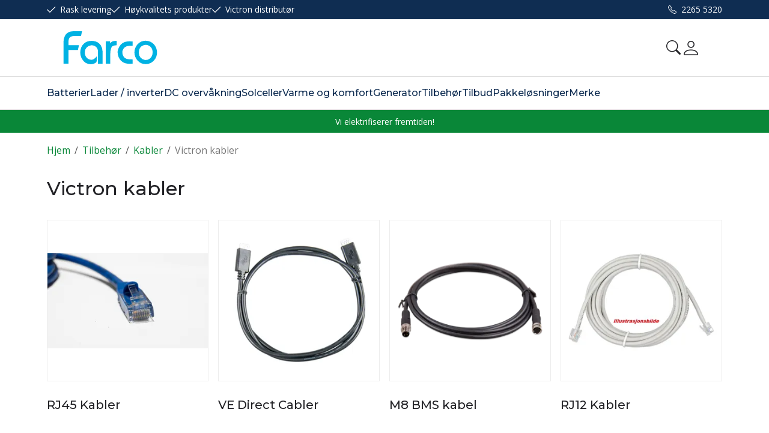

--- FILE ---
content_type: text/html; charset=utf-8
request_url: https://www.farco.no/tilbehor/kabler/victron-kabler
body_size: 25648
content:

<!DOCTYPE html>
<html lang="no">
<head>
    <script async type="text/javascript" src="/js/es-module-shims.js?v=20.16.1"></script>
<script type="importmap">{
    "imports": {
        "@floating-ui/core": "/node_modules/@floating-ui/core/dist/floating-ui.core.esm.min.js",
        "@floating-ui/dom": "/node_modules/@floating-ui/dom/dist/floating-ui.dom.esm.min.js",
        "@ungap/custom-elements": "/node_modules/@ungap/custom-elements/index.js",
        "body-scroll-lock": "/node_modules/body-scroll-lock/lib/bodyScrollLock.esm.js",
        "gridjs": "/node_modules/gridjs/dist/gridjs.module.js",
        "i18next": "/node_modules/i18next/dist/esm/i18next.js",
        "i18next-resources-to-backend": "/node_modules/i18next-resources-to-backend/dist/esm/index.js",
        "lit-html": "/node_modules/lit-html/lit-html.js",
        "lit-html/directives/live": "/node_modules/lit-html/directives/live.js",
        "lit-html/directives/ref": "/node_modules/lit-html/directives/ref.js",
        "lit-html/directives/ref.js": "/node_modules/lit-html/directives/ref.js",
        "lit-html/directives/repeat": "/node_modules/lit-html/directives/repeat.js",
        "lit-html/directives/repeat.js": "/node_modules/lit-html/directives/repeat.js",
        "lit-html/directives/unsafe-html": "/node_modules/lit-html/directives/unsafe-html.js",
        "qr-scanner": "/node_modules/qr-scanner/qr-scanner.min.js",
        "swiper": "/node_modules/swiper/swiper.mjs",
        "swiper/modules/autoplay.mjs": "/node_modules/swiper/modules/autoplay.mjs",
        "swiper/modules/effect-fade.mjs": "/node_modules/swiper/modules/effect-fade.mjs",
        "swiper/modules/free-mode.mjs": "/node_modules/swiper/modules/free-mode.mjs",
        "swiper/modules/navigation.mjs": "/node_modules/swiper/modules/navigation.mjs",
        "swiper/modules/pagination.mjs": "/node_modules/swiper/modules/pagination.mjs",
        "swiper/modules/thumbs.mjs": "/node_modules/swiper/modules/thumbs.mjs"
    },
    "scopes": {}
}</script>
<link rel="preconnect" href="https://connect.facebook.net" />
<link rel="preconnect" href="https://www.googletagmanager.com" />
<link rel="preconnect" href="https://www.google-analytics.com" />
<link rel="preload" href="/theme/v1/Dist/uniicons.css?v=20.16.1" as="style" />
<link rel="preload" href="/theme/v1/Dist/themev1.css?v=20.16.1" as="style" />
<link rel="preload" href="/theme/v1/Dist/site-header.css?v=20.16.1" as="style" />
<link rel="preload" href="/theme/v1/Dist/site-footer.css?v=20.16.1" as="style" />
<link rel="preload" href="/theme/v1/Dist/customer/farco/theme-colors.css?v=20.16.1" as="style" />
<script type="text/javascript">function gtag(){dataLayer.push(arguments)}function gtm_update_consent(){function t(t){const e="; "+document.cookie,n=e.split("; "+t+"=");return 2===n.length?n.pop().split(";").shift():null}var e,n=t("cookie-consent-statistical"),a=t("cookie-consent-marketing");n&&n.length&&a&&a.length&&gtag("consent","update",{ad_storage:a=(e=t=>"1"===t?"granted":"denied")(a),ad_user_data:a,ad_personalization:a,analytics_storage:e(n)})}window.dataLayer=window.dataLayer||[],gtag("consent","default",{ad_storage:"denied",ad_user_data:"denied",ad_personalization:"denied",analytics_storage:"denied"}),gtm_update_consent(),document.addEventListener("cookie-consent-updated",()=>gtm_update_consent());</script>
<script type="text/javascript">(function(w,d,s,l,i){w[l]=w[l]||[];w[l].push({'gtm.start':
new Date().getTime(),event:'gtm.js'});var f=d.getElementsByTagName(s)[0],
j=d.createElement(s),dl=l!='dataLayer'?'&l='+l:'';j.async=true;j.src=
'https://www.googletagmanager.com/gtm.js?id='+i+dl;f.parentNode.insertBefore(j,f);
})(window,document,'script','dataLayer','GTM-TRVJLGC');</script>
<link type="application/rsd+xml" rel="edituri" title="RSD" href="/rsd.ashx?pageId=3830" />
<link rel="canonical" href="https://www.farco.no/tilbehor/kabler/victron-kabler" />
<meta property="og:title" content="Victron kabler - Farco AS"/>
<meta property="og:url" content="https://www.farco.no/tilbehor/kabler/victron-kabler"/>
<meta property="og:type" content="website"/>
    <title>Victron kabler - Farco AS</title>
    <meta name="Author" content="Farco AS" />
    <meta http-equiv="content-type" content="text/html; charset=utf-8" />
    <meta content="" name="description" />
    <meta name="viewport" content="initial-scale=1,width=device-width">
    <meta name="format-detection" content="telephone=no">
    <meta http-equiv="Cache-control" content="public">
    <link rel="preconnect" href="https://fonts.googleapis.com">
    <link rel="preconnect" href="https://fonts.gstatic.com" crossorigin>
    <link rel="icon" type="image/svg+xml" href="/image/systembilder/favicon.svg">
    <link rel="preload" href="/image/systembilder/site-logo.svg" as="image">
    <link rel="stylesheet" href="https://fonts.googleapis.com/css2?family=Montserrat:wght@400;500;600&family=Open+Sans:wght@100;300;400;500;600&display=swap">
    
    <script type="text/javascript">document.cookie='resolution='+Math.max(screen.width,screen.height)+("devicePixelRatio" in window ? ","+devicePixelRatio : ",1")+'; path=/';var R = '/';</script>
    <script type="text/javascript" src="/js/pubsub.min.js?v=20.16.1"></script>
<link rel="modulepreload" href="/components/estore/cart/cart-service.js">
<link rel="modulepreload" href="/components/estore/cart/site-cart-controller.js">
<link href="/theme/v1/Dist/uniicons.css?v=20.16.1" rel="stylesheet">
<link href="/theme/v1/Dist/themev1.css?v=20.16.1" rel="stylesheet">
<link href="/theme/v1/Dist/site-header.css?v=20.16.1" rel="stylesheet">
<link href="/theme/v1/Dist/uc218-view-page.css?v=20.16.1" rel="stylesheet">
<link href="/theme/v1/Dist/uc174-list-child-pages.css?v=20.16.1" rel="stylesheet">
<link href="/theme/v1/Dist/uc195-product-list-filter-horizontal-theme-v1.css?v=20.16.1" rel="stylesheet">
<link href="/theme/v1/Dist/uc193-product-list-theme-v1.css?v=20.16.1" rel="stylesheet">
<link href="/theme/v1/Dist/uc224-page-content.css?v=20.16.1" rel="stylesheet">
<script>!function(f,b,e,v,n,t,s){if(f.fbq)return;n=f.fbq=function(){n.callMethod?n.callMethod.apply(n,arguments):n.queue.push(arguments)};if(!f._fbq)f._fbq=n;n.push=n;n.loaded=!0;n.version='2.0';n.queue=[];t=b.createElement(e);t.async=!0;t.src=v;s=b.getElementsByTagName(e)[0];s.parentNode.insertBefore(t,s)}(window, document,'script','https://connect.facebook.net/en_US/fbevents.js');
fbq('init','1537889803602401');fbq('track','PageView');</script>
<noscript><img height="1" width="1" style="display:none" src="https://www.facebook.com/tr?id=1537889803602401&ev=PageView&noscript=1"/></noscript>
<link href="/theme/v1/Dist/site-footer.css?v=20.16.1" rel="stylesheet">
<link href="/theme/v1/Dist/customer/farco/theme-colors.css?v=20.16.1" rel="stylesheet">
</head>
<body class="page-prod-list bs5" data-page-id="3830" data-page-item-id="0" data-anonymous-user="true">
<!-- Google Tag Manager (noscript) -->
<noscript><iframe src="https://www.googletagmanager.com/ns.html?id=GTM-TRVJLGC" height="0" width="0" style="display:none;visibility:hidden"></iframe></noscript>
<!-- End Google Tag Manager (noscript) -->
<form method="post" action="/tilbehor/kabler/victron-kabler" id="Webdoc">
<div class="aspNetHidden">
<input type="hidden" name="__VIEWSTATE" id="__VIEWSTATE" value="HNYHXdoHF//[base64]/fubcuXt8m3G5YFqHwi9pohZ+gUQs/nYkp7lgSNVf1UdcK4T1lm99r7ap9mE3V45LwDkC4KvjQ/31tkpm9bGM2vRfD6i8bE6SVcBBsNiOk7cia4VWRA4nz56jtTnSHYrhhc6OGGApNhsOsf649J93a6/u6+f1Sv9z35lR5A3ygjzuretuFkVCQYt0VJzEsHI+Buy6QxuxGfFF4vGlwmGjFRzFlqlAEiQyBfrAYlGNSwFv0dGQWtgcD2pPC5dsKOcKZq8tYJ89thucRvccIjT6MoLCCGf3UHynyQzMelQCOrjE=" />
</div>

<script type="text/javascript">
//<![CDATA[
var theForm = document.forms['Webdoc'];
if (!theForm) {
    theForm = document.Webdoc;
}
function __doPostBack(eventTarget, eventArgument) {
    if (!theForm.onsubmit || (theForm.onsubmit() != false)) {
        theForm.__EVENTTARGET.value = eventTarget;
        theForm.__EVENTARGUMENT.value = eventArgument;
        theForm.submit();
    }
}
//]]>
</script>


<script src="/WebResource.axd?d=pynGkmcFUV13He1Qd6_TZKOD2emqpNREbO_f_jZsnly0szIK5KfBLFSx6JogGNR0ht__Vg2&amp;t=638901608248157332" type="text/javascript"></script>


<div id="navContainerObserver" style="height: 32px; width: 100%; position:absolute; top:0px; left:0;"></div>
<div id="root" class="site">
    
    <header id="header-desktop" class="site-header site-header-desktop d-none d-lg-block" data-scroll-threshold="170" data-original-height="170">
            <div id="siteHaderDesktopTopRow" class="site-header-desktop-top-row">
                <div class="container">
                    <div class="site-header-desktop-top-row-inner-container d-flex justify-content-between align-items-center">
                        <div class="site-header-desktop-top-row-left">
                                <section class="header-why-buys">

        
                        <div class="header-why-buys-item">
                            <div class="header-why-buys-title">Rask levering</div>
                        </div>
                        <div class="header-why-buys-item">
                            <div class="header-why-buys-title">H&#248;ykvalitets produkter</div>
                        </div>
                        <div class="header-why-buys-item">
                            <div class="header-why-buys-title">Victron distribut&#248;r</div>
                        </div>

    </section>

                        </div>

                        
                            <div class="site-header-desktop-top-row-left">
                                <ul class="site-header-desktop-info d-flex justify-content-end align-items-center">
                                    
                                        <li class="site-header-desktop-info-item">
                                            <a class="site-header-desktop-phone site-phone" href="tel:22655320" title="Phone">2265 5320</a>
                                        </li>
                                    
                                </ul>
                            </div>
                        
                    </div>
                </div>
            </div>
        <div class="site-header-desktop-middle-row">
            <div class="container">
                <div class="site-header-desktop-middle-row-inner-container d-flex justify-content-between align-items-center">
                    
                    <div class="site-header-desktop-left-pane d-flex align-items-center">
                        <a class="site-header-desktop-logo" href="/" title="Farco AS">
                            <img src="/image/systembilder/site-logo.svg" alt="Farco AS" title="Farco AS" class="site-header-desktop-logo-img" width="211" height="55"/>
                        </a>
                    </div>
                    <div class="site-header-desktop-right-pane d-flex justify-content-end align-items-center align-self-stretch">
                        
                        <button id="siteHeaderDesktopDetailedSearchToggler" class="site-header-desktop-toggle-detailed-search-btn btn" type="button" data-bs-toggle="collapse" href="#detailedSearchContainer" aria-label="Search" aria-expanded="false" aria-controls="detailedSearchContainer"></button>
                        
    <div class="profile-dropdown">
            <button type="button" class="btn btn-icon dropdown-toggle profile-dropdown-btn" data-bs-toggle="dropdown" aria-expanded="false">
                <span>Mine sider</span>
            </button>

        
    <ul class="dropdown-menu dropdown-menu-end profile-dropdown-list">
        <li class="profile-dropdown-item-title">Mine sider</li>

            <li class="item-1 page">


        

        <a href="/min-side/registrering-profil" class="dropdown-item name" >Registrering</a>
        
    </li>


        <li class="profile-dropdown-item-bottom">
                <a class="dropdown-item-login" href="/login?ret=%2ftilbehor%2fkabler%2fvictron-kabler">Logg inn</a>
        </li>
    </ul>

    </div>

                        <cart-btn-v1 id="desktopSiteCartBtn" clickaction="preventdefault"></cart-btn-v1>
                            
                    </div>
                </div>
            </div>
            <div id="detailedSearchContainer" class="site-header-desktop-detailed-search collapse">
                <div class="row-1">
                    <div class="container">
                        <div class="site-search site-desk-search">
                            

    <div class="detailed-search" id="DetailedSearch" data-input-has-term="false">
        <input class="form-control js-search-input" type="search" placeholder="S&#248;k" value="" autocomplete="off" aria-label="S&#248;k" />
        <button type="button" class="js-search-clear-input-btn" title="Nullstill"></button>
        
    </div>

                            <button class="collapsed btn close-btn" type="button" data-bs-toggle="collapse" href="#detailedSearchContainer" aria-label="Close" aria-expanded="true" aria-controls="detailedSearchContainer">
                                <svg xmlns="http://www.w3.org/2000/svg" width="20" height="20" viewBox="0 0 20 20">
                                <g id="x" transform="translate(-335 -47)">
                                    <rect id="Rectangle_41703" data-name="Rectangle 41703" width="20" height="20" transform="translate(335 47)" fill="transparent"/>
                                    <path id="x-2" data-name="x" d="M4.835,4.835a1.143,1.143,0,0,1,1.618,0L12.5,10.884l6.047-6.049a1.144,1.144,0,0,1,1.618,1.618L14.115,12.5l6.049,6.047a1.144,1.144,0,0,1-1.618,1.618L12.5,14.115,6.453,20.164a1.144,1.144,0,1,1-1.618-1.618L10.884,12.5,4.835,6.453a1.143,1.143,0,0,1,0-1.618Z" transform="translate(332.5 44.501)" fill="currentColor"/>
                                </g>
                                </svg>
                            </button>
                        </div>
                    </div>
                </div>
                <div id="detailedSearchPopupDesktop" class="detailed-search-modal-aspx container hidden"></div>
            </div>
        </div>
        
        <div class="site-header-desktop-bottom-row">
            <div class="container">
                <div class="site-header-desktop-bottom-row-inner-container">
                    

    <div class="uc203-full-width js-uc203-full-width">
        <ul class="uc203-full-width-lvl1">
            <li class="uc203-full-width-lvl1-item has-submenu js-uc203-full-width-lvl1-item" data-pageid="3815">
                <a class="uc203-full-width-lvl1-link" href="/batterier" >Batterier</a>
                    <div class="uc203-full-width-popup" data-relpage="3815">
                        <div class="container">
                            <div class="uc203-full-width-inner">
                                    <ul class="uc203-full-width-lvl2">
                                            <li class="uc203-full-width-lvl2-item ">

                                                <a class="uc203-full-width-lvl2-link" href="/batterier/litium-drop-in" >Litium Drop in</a>
                                            </li>
                                            <li class="uc203-full-width-lvl2-item ">

                                                <a class="uc203-full-width-lvl2-link" href="/batterier/litium-enkel-oppgradering/victron-batterier" >Victron Batterier</a>
                                                    <ul class="uc203-full-width-lvl3">
                                                            <li class="uc203-full-width-lvl3-item ">
                                                                <a class="uc203-full-width-lvl3-link" href="/batterier/victron-batterier/victron-litium" >Victron Litium</a>
                                                            </li>
                                                            <li class="uc203-full-width-lvl3-item ">
                                                                <a class="uc203-full-width-lvl3-link" href="/batterier/victron-batterier/agm-batterier" >AGM batterier</a>
                                                            </li>
                                                            <li class="uc203-full-width-lvl3-item ">
                                                                <a class="uc203-full-width-lvl3-link" href="/batterier/victron-batterier/gel-batterier" >GEL batterier</a>
                                                            </li>
                                                            <li class="uc203-full-width-lvl3-item ">
                                                                <a class="uc203-full-width-lvl3-link" href="/batterier/victron-batterier/lead-carbon-batterier" >Lead Carbon batterier</a>
                                                            </li>
                                                                                                            </ul>
                                            </li>
                                            <li class="uc203-full-width-lvl2-item ">

                                                <a class="uc203-full-width-lvl2-link" href="/batterier/zrgp-litium-system-batterier" >ZRGP Litium System Batterier</a>
                                            </li>
                                            <li class="uc203-full-width-lvl2-item ">

                                                <a class="uc203-full-width-lvl2-link" href="/batterier/zrgp-litium-system-batterier/sonnak-batterier" >S&#248;nnak Batterier</a>
                                            </li>
                                            <li class="uc203-full-width-lvl2-item ">

                                                <a class="uc203-full-width-lvl2-link" href="/batterier/winston-lyp-batterier" >Winston LYP Batterier</a>
                                            </li>
                                            <li class="uc203-full-width-lvl2-item ">

                                                <a class="uc203-full-width-lvl2-link" href="/batterier/batteri-dioder-og-reler" >Batteri Dioder og reler</a>
                                            </li>
                                    </ul>
                            </div>
                        </div>
                    </div>
            </li>
            <li class="uc203-full-width-lvl1-item has-submenu js-uc203-full-width-lvl1-item" data-pageid="3720">
                <a class="uc203-full-width-lvl1-link" href="/lader-/-inverter" >Lader / inverter</a>
                    <div class="uc203-full-width-popup" data-relpage="3720">
                        <div class="container">
                            <div class="uc203-full-width-inner">
                                    <ul class="uc203-full-width-lvl2">
                                            <li class="uc203-full-width-lvl2-item ">

                                                <a class="uc203-full-width-lvl2-link" href="/lader-/-inverter/invertere" >Invertere</a>
                                                    <ul class="uc203-full-width-lvl3">
                                                            <li class="uc203-full-width-lvl3-item ">
                                                                <a class="uc203-full-width-lvl3-link" href="/lader-/-inverter/invertere/inverter-1600va-5000va" >Inverter 1600VA - 5000VA</a>
                                                            </li>
                                                            <li class="uc203-full-width-lvl3-item ">
                                                                <a class="uc203-full-width-lvl3-link" href="/lader-/-inverter/invertere/inverter-ve.bus" >Inverter VE.Bus</a>
                                                            </li>
                                                            <li class="uc203-full-width-lvl3-item ">
                                                                <a class="uc203-full-width-lvl3-link" href="/lader-/-inverter/invertere/inverter-250-1200va" >Inverter 250-1200VA</a>
                                                            </li>
                                                            <li class="uc203-full-width-lvl3-item ">
                                                                <a class="uc203-full-width-lvl3-link" href="/lader-/-inverter/invertere/tilbehor-invertere" >Tilbeh&#248;r Invertere</a>
                                                            </li>
                                                                                                            </ul>
                                            </li>
                                            <li class="uc203-full-width-lvl2-item ">

                                                <a class="uc203-full-width-lvl2-link" href="/lader-/-inverter/kombi-lader-og-inverter" >Kombi Lader og Inverter</a>
                                                    <ul class="uc203-full-width-lvl3">
                                                            <li class="uc203-full-width-lvl3-item ">
                                                                <a class="uc203-full-width-lvl3-link" href="/lader-/-inverter/kombi-lader-og-inverter/multiplus" >MultiPlus</a>
                                                            </li>
                                                            <li class="uc203-full-width-lvl3-item ">
                                                                <a class="uc203-full-width-lvl3-link" href="/lader-/-inverter/kombi-lader-og-inverter/quattro-2" >Quattro</a>
                                                            </li>
                                                            <li class="uc203-full-width-lvl3-item ">
                                                                <a class="uc203-full-width-lvl3-link" href="/lader-/-inverter/kombi-lader-og-inverter/multi-rs" >Multi RS</a>
                                                            </li>
                                                            <li class="uc203-full-width-lvl3-item ">
                                                                <a class="uc203-full-width-lvl3-link" href="/lader-/-inverter/kombi-lader-og-inverter/easysolar" >EasySolar</a>
                                                            </li>
                                                            <li class="uc203-full-width-lvl3-item ">
                                                                <a class="uc203-full-width-lvl3-link" href="/lader-/-inverter/kombi-lader-og-inverter/tilbehor-lader/inverter" >Tilbeh&#248;r Lader/inverter</a>
                                                            </li>
                                                                                                            </ul>
                                            </li>
                                            <li class="uc203-full-width-lvl2-item ">

                                                <a class="uc203-full-width-lvl2-link" href="/lader-/-inverter/ladere" >Ladere</a>
                                                    <ul class="uc203-full-width-lvl3">
                                                            <li class="uc203-full-width-lvl3-item ">
                                                                <a class="uc203-full-width-lvl3-link" href="/lader-/-inverter/ladere/ip22" >IP22</a>
                                                            </li>
                                                            <li class="uc203-full-width-lvl3-item ">
                                                                <a class="uc203-full-width-lvl3-link" href="/lader-/-inverter/ladere/ip43" >IP43</a>
                                                            </li>
                                                            <li class="uc203-full-width-lvl3-item ">
                                                                <a class="uc203-full-width-lvl3-link" href="/lader-/-inverter/ladere/ip65-2" >IP65</a>
                                                            </li>
                                                            <li class="uc203-full-width-lvl3-item ">
                                                                <a class="uc203-full-width-lvl3-link" href="/lader-/-inverter/ladere/ip67" >IP67</a>
                                                            </li>
                                                            <li class="uc203-full-width-lvl3-item ">
                                                                <a class="uc203-full-width-lvl3-link" href="/lader-/-inverter/ladere/skylla" >Skylla</a>
                                                            </li>
                                                            <li class="uc203-full-width-lvl3-item ">
                                                                <a class="uc203-full-width-lvl3-link" href="/lader-/-inverter/ladere/phoenix" >Phoenix</a>
                                                            </li>
                                                                                                            </ul>
                                            </li>
                                            <li class="uc203-full-width-lvl2-item ">

                                                <a class="uc203-full-width-lvl2-link" href="/lader-/-inverter/dc-dc-regulatorer-1" >DC-DC Regulatorer</a>
                                                    <ul class="uc203-full-width-lvl3">
                                                            <li class="uc203-full-width-lvl3-item ">
                                                                <a class="uc203-full-width-lvl3-link" href="/lader-/-inverter/dc-dc-regulatorer/orion-xs" >Orion XS</a>
                                                            </li>
                                                            <li class="uc203-full-width-lvl3-item ">
                                                                <a class="uc203-full-width-lvl3-link" href="/lader-/-inverter/dc-dc-regulatorer/orion-smart" >Orion Smart</a>
                                                            </li>
                                                            <li class="uc203-full-width-lvl3-item ">
                                                                <a class="uc203-full-width-lvl3-link" href="/lader-/-inverter/dc-dc-regulatorer/orion-isolert" >Orion Isolert</a>
                                                            </li>
                                                            <li class="uc203-full-width-lvl3-item ">
                                                                <a class="uc203-full-width-lvl3-link" href="/lader-/-inverter/dc-dc-regulatorer/orion-uisolert" >Orion Uisolert</a>
                                                            </li>
                                                            <li class="uc203-full-width-lvl3-item ">
                                                                <a class="uc203-full-width-lvl3-link" href="/lader-/-inverter/dc-dc-regulatorer/buck-boost" >Buck-Boost</a>
                                                            </li>
                                                                                                            </ul>
                                            </li>
                                            <li class="uc203-full-width-lvl2-item ">

                                                <a class="uc203-full-width-lvl2-link" href="/lader-/-inverter/stromfordeling-og-sikkerhet" >Str&#248;mfordeling og sikkerhet</a>
                                                    <ul class="uc203-full-width-lvl3">
                                                            <li class="uc203-full-width-lvl3-item ">
                                                                <a class="uc203-full-width-lvl3-link" href="/lader-/-inverter/stromfordeling-og-sikkerhet/skilletrafoer" >Skilletrafoer</a>
                                                            </li>
                                                            <li class="uc203-full-width-lvl3-item ">
                                                                <a class="uc203-full-width-lvl3-link" href="/lader-/-inverter/stromfordeling-og-sikkerhet/type2-elbil-lader" >Type2 Elbil lader</a>
                                                            </li>
                                                            <li class="uc203-full-width-lvl3-item ">
                                                                <a class="uc203-full-width-lvl3-link" href="/lader-/-inverter/stromfordeling-og-sikkerhet/overforingsbrytere" >Overf&#248;ringsbrytere</a>
                                                            </li>
                                                                                                            </ul>
                                            </li>
                                    </ul>
                            </div>
                        </div>
                    </div>
            </li>
            <li class="uc203-full-width-lvl1-item has-submenu js-uc203-full-width-lvl1-item" data-pageid="3822">
                <a class="uc203-full-width-lvl1-link" href="/dc-overvaakning" >DC overv&#229;kning</a>
                    <div class="uc203-full-width-popup" data-relpage="3822">
                        <div class="container">
                            <div class="uc203-full-width-inner">
                                    <ul class="uc203-full-width-lvl2">
                                            <li class="uc203-full-width-lvl2-item ">

                                                <a class="uc203-full-width-lvl2-link" href="/dc-overvaakning/gx-cerbo-m/skjermer" >GX - Cerbo ++ m/skjermer</a>
                                                    <ul class="uc203-full-width-lvl3">
                                                            <li class="uc203-full-width-lvl3-item ">
                                                                <a class="uc203-full-width-lvl3-link" href="/dc-overvaakning/gx-cerbo-m/skjermer/tilbehor-victron-gx" >Tilbeh&#248;r Victron GX</a>
                                                            </li>
                                                                                                            </ul>
                                            </li>
                                            <li class="uc203-full-width-lvl2-item ">

                                                <a class="uc203-full-width-lvl2-link" href="/dc-overvaakning/batteri-monitorer" >Batteri monitorer</a>
                                            </li>
                                            <li class="uc203-full-width-lvl2-item ">

                                                <a class="uc203-full-width-lvl2-link" href="/dc-overvaakning/bms-m/tilbehor" >BMS m/Tilbeh&#248;r</a>
                                            </li>
                                            <li class="uc203-full-width-lvl2-item ">

                                                <a class="uc203-full-width-lvl2-link" href="/dc-overvaakning/smartshunt" >Smartshunt</a>
                                            </li>
                                            <li class="uc203-full-width-lvl2-item ">

                                                <a class="uc203-full-width-lvl2-link" href="/dc-overvaakning/shunt-rene-shunter" >Shunt - rene shunter</a>
                                            </li>
                                    </ul>
                            </div>
                        </div>
                    </div>
            </li>
            <li class="uc203-full-width-lvl1-item has-submenu js-uc203-full-width-lvl1-item" data-pageid="3737">
                <a class="uc203-full-width-lvl1-link" href="/solceller" >Solceller</a>
                    <div class="uc203-full-width-popup" data-relpage="3737">
                        <div class="container">
                            <div class="uc203-full-width-inner">
                                    <ul class="uc203-full-width-lvl2">
                                            <li class="uc203-full-width-lvl2-item ">

                                                <a class="uc203-full-width-lvl2-link" href="/solceller/paneler" >Paneler</a>
                                                    <ul class="uc203-full-width-lvl3">
                                                            <li class="uc203-full-width-lvl3-item ">
                                                                <a class="uc203-full-width-lvl3-link" href="/solceller/paneler/ramme-panel" >Ramme panel</a>
                                                            </li>
                                                            <li class="uc203-full-width-lvl3-item ">
                                                                <a class="uc203-full-width-lvl3-link" href="/solceller/paneler/fleksible-panel" >Fleksible panel</a>
                                                            </li>
                                                            <li class="uc203-full-width-lvl3-item ">
                                                                <a class="uc203-full-width-lvl3-link" href="/solceller/paneler/solcellepanel-sammenleggbare" >Solcellepanel sammenleggbare</a>
                                                            </li>
                                                                                                            </ul>
                                            </li>
                                            <li class="uc203-full-width-lvl2-item ">

                                                <a class="uc203-full-width-lvl2-link" href="/solceller/regulatorer" >Regulatorer</a>
                                                    <ul class="uc203-full-width-lvl3">
                                                            <li class="uc203-full-width-lvl3-item ">
                                                                <a class="uc203-full-width-lvl3-link" href="/solceller/regulatorer/mppt-solcelleregulatorer" >MPPT Solcelleregulatorer</a>
                                                            </li>
                                                            <li class="uc203-full-width-lvl3-item ">
                                                                <a class="uc203-full-width-lvl3-link" href="/solceller/regulatorer/tilbehor-regulatorer" >Tilbeh&#248;r regulatorer</a>
                                                            </li>
                                                                                                            </ul>
                                            </li>
                                            <li class="uc203-full-width-lvl2-item ">

                                                <a class="uc203-full-width-lvl2-link" href="/solceller/kabler-og-stativ" >Kabler og stativ</a>
                                                    <ul class="uc203-full-width-lvl3">
                                                            <li class="uc203-full-width-lvl3-item ">
                                                                <a class="uc203-full-width-lvl3-link" href="/solceller/kabler-og-stativ/solcelle-stativ" >Solcelle Stativ</a>
                                                            </li>
                                                            <li class="uc203-full-width-lvl3-item ">
                                                                <a class="uc203-full-width-lvl3-link" href="/solceller/kabler-og-stativ/mc4-kabler-og-konnektorer" >MC4 Kabler og konnektorer</a>
                                                            </li>
                                                                                                            </ul>
                                            </li>
                                    </ul>
                            </div>
                        </div>
                    </div>
            </li>
            <li class="uc203-full-width-lvl1-item has-submenu js-uc203-full-width-lvl1-item" data-pageid="3728">
                <a class="uc203-full-width-lvl1-link" href="/varme-og-komfort" >Varme og komfort</a>
                    <div class="uc203-full-width-popup" data-relpage="3728">
                        <div class="container">
                            <div class="uc203-full-width-inner">
                                    <ul class="uc203-full-width-lvl2">
                                            <li class="uc203-full-width-lvl2-item ">

                                                <a class="uc203-full-width-lvl2-link" href="/varme-og-komfort/safire-dieselvarmere" >Safire Dieselvarmere</a>
                                                    <ul class="uc203-full-width-lvl3">
                                                            <li class="uc203-full-width-lvl3-item ">
                                                                <a class="uc203-full-width-lvl3-link" href="/varme-og-komfort/safire-dieselvarmere/safire-hyttevarmer" >Safire Hyttevarmer</a>
                                                            </li>
                                                            <li class="uc203-full-width-lvl3-item ">
                                                                <a class="uc203-full-width-lvl3-link" href="/varme-og-komfort/safire-dieselvarmere/safire-baatvarmer" >Safire B&#229;tvarmer</a>
                                                            </li>
                                                            <li class="uc203-full-width-lvl3-item ">
                                                                <a class="uc203-full-width-lvl3-link" href="/varme-og-komfort/safire-dieselvarmere/tilbehor-hyttevarmer" >Tilbeh&#248;r Hyttevarmer</a>
                                                            </li>
                                                                                                            </ul>
                                            </li>
                                            <li class="uc203-full-width-lvl2-item ">

                                                <a class="uc203-full-width-lvl2-link" href="/varme-og-komfort/kabola-fyrkjeler" >Kabola Fyrkjeler</a>
                                                    <ul class="uc203-full-width-lvl3">
                                                            <li class="uc203-full-width-lvl3-item ">
                                                                <a class="uc203-full-width-lvl3-link" href="/varme-og-komfort/kabola-fyrkjeler/kabola-fyrkjeler" >Kabola fyrkjeler</a>
                                                            </li>
                                                            <li class="uc203-full-width-lvl3-item ">
                                                                <a class="uc203-full-width-lvl3-link" href="/varme-og-komfort/kabola-fyrkjeler/kabola-tilbehor" >Kabola Tilbeh&#248;r</a>
                                                            </li>
                                                            <li class="uc203-full-width-lvl3-item ">
                                                                <a class="uc203-full-width-lvl3-link" href="/varme-og-komfort/kabola-fyrkjeler/vannbaaren-varme-ror-etc" >Vannb&#229;ren varme r&#248;r etc</a>
                                                            </li>
                                                            <li class="uc203-full-width-lvl3-item ">
                                                                <a class="uc203-full-width-lvl3-link" href="/varme-og-komfort/kabola-fyrkjeler/kabola-service-deler" >Kabola service deler</a>
                                                            </li>
                                                                                                            </ul>
                                            </li>
                                            <li class="uc203-full-width-lvl2-item ">

                                                <a class="uc203-full-width-lvl2-link" href="/varme-og-komfort/elektrisk-toalett" >Elektrisk toalett</a>
                                            </li>
                                    </ul>
                            </div>
                        </div>
                    </div>
            </li>
            <li class="uc203-full-width-lvl1-item has-submenu js-uc203-full-width-lvl1-item" data-pageid="3826">
                <a class="uc203-full-width-lvl1-link" href="/generator" >Generator</a>
                    <div class="uc203-full-width-popup" data-relpage="3826">
                        <div class="container">
                            <div class="uc203-full-width-inner">
                                    <ul class="uc203-full-width-lvl2">
                                            <li class="uc203-full-width-lvl2-item ">

                                                <a class="uc203-full-width-lvl2-link" href="/generator/dynamo" >Dynamo</a>
                                                    <ul class="uc203-full-width-lvl3">
                                                            <li class="uc203-full-width-lvl3-item ">
                                                                <a class="uc203-full-width-lvl3-link" href="/generator/dynamo/dynamo" >Dynamo</a>
                                                            </li>
                                                            <li class="uc203-full-width-lvl3-item ">
                                                                <a class="uc203-full-width-lvl3-link" href="/generator/dynamo/dynamo-regulatorer" >Dynamo regulatorer</a>
                                                            </li>
                                                            <li class="uc203-full-width-lvl3-item ">
                                                                <a class="uc203-full-width-lvl3-link" href="/generator/dynamo/pulley-kit" >Pulley Kit</a>
                                                            </li>
                                                                                                            </ul>
                                            </li>
                                            <li class="uc203-full-width-lvl2-item ">

                                                <a class="uc203-full-width-lvl2-link" href="/generator/generator" >Generator</a>
                                                    <ul class="uc203-full-width-lvl3">
                                                            <li class="uc203-full-width-lvl3-item ">
                                                                <a class="uc203-full-width-lvl3-link" href="/generator/generator/generator-tilbehor" >Generator tilbeh&#248;r</a>
                                                            </li>
                                                            <li class="uc203-full-width-lvl3-item ">
                                                                <a class="uc203-full-width-lvl3-link" href="/generator/generator/3000-rpm" >3000 RPM</a>
                                                            </li>
                                                            <li class="uc203-full-width-lvl3-item ">
                                                                <a class="uc203-full-width-lvl3-link" href="/generator/generator/1500-rpm" >1500 RPM</a>
                                                            </li>
                                                            <li class="uc203-full-width-lvl3-item ">
                                                                <a class="uc203-full-width-lvl3-link" href="/generator/generator/variabel-hastighet" >Variabel hastighet</a>
                                                            </li>
                                                            <li class="uc203-full-width-lvl3-item ">
                                                                <a class="uc203-full-width-lvl3-link" href="/generator/generator/installasjons-kit" >Installasjons KIT</a>
                                                            </li>
                                                                                                            </ul>
                                            </li>
                                            <li class="uc203-full-width-lvl2-item ">

                                                <a class="uc203-full-width-lvl2-link" href="/generator/hydrogen" >Hydrogen</a>
                                            </li>
                                    </ul>
                            </div>
                        </div>
                    </div>
            </li>
            <li class="uc203-full-width-lvl1-item has-submenu selected js-uc203-full-width-lvl1-item" data-pageid="3827">
                <a class="uc203-full-width-lvl1-link" href="/tilbehor" >Tilbeh&#248;r</a>
                    <div class="uc203-full-width-popup" data-relpage="3827">
                        <div class="container">
                            <div class="uc203-full-width-inner">
                                    <ul class="uc203-full-width-lvl2">
                                            <li class="uc203-full-width-lvl2-item ">

                                                <a class="uc203-full-width-lvl2-link" href="/tilbehor/tank-og-temp-maalere" >Tank og temp m&#229;lere</a>
                                                    <ul class="uc203-full-width-lvl3">
                                                            <li class="uc203-full-width-lvl3-item ">
                                                                <a class="uc203-full-width-lvl3-link" href="/tilbehor/tank-og-temp-maalere/tank-maalere" >Tank m&#229;lere</a>
                                                            </li>
                                                            <li class="uc203-full-width-lvl3-item ">
                                                                <a class="uc203-full-width-lvl3-link" href="/tilbehor/tank-og-temp-maalere/energi-maalere" >Energi m&#229;lere</a>
                                                            </li>
                                                            <li class="uc203-full-width-lvl3-item ">
                                                                <a class="uc203-full-width-lvl3-link" href="/tilbehor/tank-og-temp-maalere/temperatur-maalere" >Temperatur M&#229;lere</a>
                                                            </li>
                                                                                                            </ul>
                                            </li>
                                            <li class="uc203-full-width-lvl2-item ">

                                                <a class="uc203-full-width-lvl2-link" href="/tilbehor/sikringer-og-dc-distribusjon" >Sikringer og DC-distribusjon</a>
                                                    <ul class="uc203-full-width-lvl3">
                                                            <li class="uc203-full-width-lvl3-item ">
                                                                <a class="uc203-full-width-lvl3-link" href="/tilbehor/sikringer-og-dc-distribusjon/brytere-og-samleskinner" >Brytere og samleskinner</a>
                                                            </li>
                                                            <li class="uc203-full-width-lvl3-item ">
                                                                <a class="uc203-full-width-lvl3-link" href="/tilbehor/sikringer-og-dc-distribusjon/lynx-serien" >Lynx-serien</a>
                                                            </li>
                                                            <li class="uc203-full-width-lvl3-item ">
                                                                <a class="uc203-full-width-lvl3-link" href="/tilbehor/sikringer-og-dc-distribusjon/sikringer-sikringsholdere" >Sikringer &amp; sikringsholdere</a>
                                                            </li>
                                                            <li class="uc203-full-width-lvl3-item ">
                                                                <a class="uc203-full-width-lvl3-link" href="/tilbehor/sikringer-og-dc-distribusjon/koblingsskinner-busskinner" >Koblingsskinner &amp; busskinner</a>
                                                            </li>
                                                                                                            </ul>
                                            </li>
                                            <li class="uc203-full-width-lvl2-item ">

                                                <a class="uc203-full-width-lvl2-link" href="/tilbehor/landstrom" >Landstr&#248;m</a>
                                                    <ul class="uc203-full-width-lvl3">
                                                            <li class="uc203-full-width-lvl3-item ">
                                                                <a class="uc203-full-width-lvl3-link" href="/tilbehor/landstrom/landstrom-inntak" >Landstr&#248;m Inntak</a>
                                                            </li>
                                                            <li class="uc203-full-width-lvl3-item ">
                                                                <a class="uc203-full-width-lvl3-link" href="/tilbehor/landstrom/landstrom-kabler" >Landstr&#248;m kabler</a>
                                                            </li>
                                                            <li class="uc203-full-width-lvl3-item ">
                                                                <a class="uc203-full-width-lvl3-link" href="/tilbehor/landstrom/230vac-installasjon" >230VAC Installasjon</a>
                                                            </li>
                                                            <li class="uc203-full-width-lvl3-item ">
                                                                <a class="uc203-full-width-lvl3-link" href="/tilbehor/landstrom/landstrom-tilbehor" >Landstr&#248;m tilbeh&#248;r</a>
                                                            </li>
                                                                                                            </ul>
                                            </li>
                                            <li class="uc203-full-width-lvl2-item uc203-full-width-lvl2-item-selected">

                                                <a class="uc203-full-width-lvl2-link" href="/tilbehor/kabler" >Kabler</a>
                                                    <ul class="uc203-full-width-lvl3">
                                                            <li class="uc203-full-width-lvl3-item ">
                                                                <a class="uc203-full-width-lvl3-link" href="/tilbehor/kabler/batterikabler-10120-mm" >Batterikabler 10–120 mm&#178;</a>
                                                            </li>
                                                            <li class="uc203-full-width-lvl3-item uc203-full-width-lvl3-item-selected">
                                                                <a class="uc203-full-width-lvl3-link" href="/tilbehor/kabler/victron-kabler" >Victron kabler</a>
                                                            </li>
                                                                                                            </ul>
                                            </li>
                                    </ul>
                            </div>
                        </div>
                    </div>
            </li>
            <li class="uc203-full-width-lvl1-item has-submenu js-uc203-full-width-lvl1-item" data-pageid="3834">
                <a class="uc203-full-width-lvl1-link" href="/tilbud" >Tilbud</a>
                    <div class="uc203-full-width-popup" data-relpage="3834">
                        <div class="container">
                            <div class="uc203-full-width-inner">
                                        <span class="uc203-full-width-col-title">Tilbud</span>
                                        <ul class="uc203-full-width-col uc203-full-width-col-1">
                                                <li class="uc203-full-width-col-item ">

                                                    <a class="uc203-full-width-col-link" href="/tilbud/avtrekkerlaas" >Avtrekkerl&#229;s</a>
                                                </li>
                                        </ul>
                            </div>
                        </div>
                    </div>
            </li>
            <li class="uc203-full-width-lvl1-item has-submenu js-uc203-full-width-lvl1-item" data-pageid="5669">
                <a class="uc203-full-width-lvl1-link" href="/pakkelosninger-1" >Pakkel&#248;sninger</a>
                    <div class="uc203-full-width-popup" data-relpage="5669">
                        <div class="container">
                            <div class="uc203-full-width-inner">
                                        <span class="uc203-full-width-col-title">Pakkel&#248;sninger</span>
                                        <ul class="uc203-full-width-col uc203-full-width-col-1">
                                                <li class="uc203-full-width-col-item ">

                                                    <a class="uc203-full-width-col-link" href="/pakkelosninger/hyttepakker" >Hyttepakker</a>
                                                </li>
                                        </ul>
                            </div>
                        </div>
                    </div>
            </li>
            <li class="uc203-full-width-lvl1-item no-submenu js-uc203-full-width-lvl1-item" data-pageid="4261">
                <a class="uc203-full-width-lvl1-link" href="/varemerker" >Merke</a>
            </li>
        </ul>
    </div>

                    
                </div>
            </div>
        </div>
        
    </header>
    
    <header id="header-mobile" class="site-header site-header-mobile d-lg-none" data-scroll-threshold="56" data-original-height="56">
        <div class="site-header-mobile-top-row">
                <section class="header-why-buys">

        
                        <div class="header-why-buys-item">
                            <div class="header-why-buys-title">Rask levering</div>
                        </div>
                        <div class="header-why-buys-item">
                            <div class="header-why-buys-title">H&#248;ykvalitets produkter</div>
                        </div>
                        <div class="header-why-buys-item">
                            <div class="header-why-buys-title">Victron distribut&#248;r</div>
                        </div>

    </section>

        </div>
        <div class="container">
            <div class="site-header-mobile-inner-container d-flex justify-content-between align-items-center">
                
                <div class="site-header-mobile-left-pane d-flex">
                    <a class="site-header-mobile-logo" href="/" title="Farco AS">
                        <img src="/image/systembilder/site-logo.svg" alt="Farco AS" title="Farco AS" class="site-header-mobile-logo-img" width="122" height="32"/>
                    </a>
                </div>
                <div class="site-header-mobile-right-pane d-flex justify-content-end align-self-stretch">
                
                    <button class="collapsed site-header-mobile-toggle-action-btn site-header-mobile-toggle-action-btn-search" type="button" data-bs-toggle="collapse" href="#collapsableMobileSearch" aria-label="Search" aria-expanded="false" aria-controls="collapsableMobileSearch"></button>
                    <cart-btn-v1 clickaction="opendetailedcartpage"></cart-btn-v1>
                    <button class="collapsed site-header-mobile-toggle-action-btn site-header-mobile-toggle-action-btn-menu" type="button" data-bs-toggle="collapse" href="#collapsableMenu" aria-label="Menu" aria-expanded="false" aria-controls="collapsableMenu"></button>
                
                </div>
            </div>
        </div>
    </header>
    <div class="site-mob-search d-lg-none collapse" id="collapsableMobileSearch">
        <div class="site-search site-mob-search-top">
            

    <div class="detailed-search" id="DetailedSearchMob" data-input-has-term="false">
        <input class="form-control js-search-input" type="search" placeholder="S&#248;k" value="" autocomplete="off" aria-label="S&#248;k" />
        <button type="button" class="js-search-clear-input-btn" title="Nullstill"></button>
        
    </div>

            <button class="collapsed btn close-btn" type="button" data-bs-toggle="collapse" href="#collapsableMobileSearch" aria-expanded="false" aria-label="Close" aria-controls="collapsableMobileSearch">
                <svg xmlns="http://www.w3.org/2000/svg" width="20" height="20" viewBox="0 0 20 20">
                  <g id="x" transform="translate(-335 -47)">
                    <rect id="Rectangle_41703" data-name="Rectangle 41703" width="20" height="20" transform="translate(335 47)" fill="transparent"/>
                    <path id="x-2" data-name="x" d="M4.835,4.835a1.143,1.143,0,0,1,1.618,0L12.5,10.884l6.047-6.049a1.144,1.144,0,0,1,1.618,1.618L14.115,12.5l6.049,6.047a1.144,1.144,0,0,1-1.618,1.618L12.5,14.115,6.453,20.164a1.144,1.144,0,1,1-1.618-1.618L10.884,12.5,4.835,6.453a1.143,1.143,0,0,1,0-1.618Z" transform="translate(332.5 44.501)" fill="currentColor"/>
                  </g>
                </svg>
            </button>
        </div>
        <div id="detailedSearchPopupMob" class="detailed-search-modal-aspx detailed-search-modal-aspx-mob hidden"></div>
    </div>
    
    <div class="site-mob-menu d-lg-none collapse" id="collapsableMenu">
        <div class="site-mob-menu-header">
            <div class="site-mob-menu-title">Meny</div>
            <button class="collapsed btn close-btn" type="button" data-bs-toggle="collapse" href="#collapsableMenu" aria-label="Menu Close" aria-expanded="false" aria-controls="collapsableMenu">
                <svg xmlns="http://www.w3.org/2000/svg" width="20" height="20" viewBox="0 0 20 20">
                    <g transform="translate(-335 -47)">
                    <rect width="20" height="20" transform="translate(335 47)" fill="transparent"/>
                    <path d="M4.835,4.835a1.143,1.143,0,0,1,1.618,0L12.5,10.884l6.047-6.049a1.144,1.144,0,0,1,1.618,1.618L14.115,12.5l6.049,6.047a1.144,1.144,0,0,1-1.618,1.618L12.5,14.115,6.453,20.164a1.144,1.144,0,1,1-1.618-1.618L10.884,12.5,4.835,6.453a1.143,1.143,0,0,1,0-1.618Z" transform="translate(332.5 44.501)" fill="currentColor"/>
                    </g>
                </svg>
            </button>
        </div>
        <div class="site-mob-menu-body">
            
            
            <div class="primary-menu">
                <cms-menu root="-2"></cms-menu>
            </div>
        </div>
        
    <div class="btn-menu align-items-center justify-content-between">
            <button type="button" class="btn btn-menu-profile js-btn-profile-menu">Mine sider</button>
            <a class="btn btn-outline-primary" href="/login?ret=%2ftilbehor%2fkabler%2fvictron-kabler">Logg inn</a>
    </div>

    </div>
    
    <div class="site-mob-menu site-mob-profile-menu d-lg-none collapse" id="collapsableProfileMenu">
        <div class="site-mob-menu-header">
            <div class="site-mob-menu-title">Mine sider</div>
            <button class="collapsed js-toggle-underheader-btn btn close-btn" type="button" data-bs-toggle="collapse" data-bs-target="#collapsableProfileMenu" aria-label="Close profile menu" aria-expanded="true" aria-controls="collapsableProfileMenu">
                <svg xmlns="http://www.w3.org/2000/svg" width="20" height="20" viewBox="0 0 20 20">
                    <g transform="translate(-335 -47)">
                    <rect width="20" height="20" transform="translate(335 47)" fill="transparent"/>
                    <path d="M4.835,4.835a1.143,1.143,0,0,1,1.618,0L12.5,10.884l6.047-6.049a1.144,1.144,0,0,1,1.618,1.618L14.115,12.5l6.049,6.047a1.144,1.144,0,0,1-1.618,1.618L12.5,14.115,6.453,20.164a1.144,1.144,0,1,1-1.618-1.618L10.884,12.5,4.835,6.453a1.143,1.143,0,0,1,0-1.618Z" transform="translate(332.5 44.501)" fill="currentColor"/>
                    </g>
                </svg>
            </button>
        </div>
        <div class="site-mob-menu-body">
            
    <ul class="dropdown-menu dropdown-menu-end profile-dropdown-list">
        <li class="profile-dropdown-item-title">Mine sider</li>

            <li class="item-1 page">


        

        <a href="/min-side/registrering-profil" class="dropdown-item name" >Registrering</a>
        
    </li>


        <li class="profile-dropdown-item-bottom">
                <a class="dropdown-item-login" href="/login?ret=%2ftilbehor%2fkabler%2fvictron-kabler">Logg inn</a>
        </li>
    </ul>

        </div>
        <div class="btn-menu">
            <button class="btn btn-link btn-link-back js-btn-close-profile-menu" type="button" data-bs-toggle="collapse" data-bs-target="#collapsableProfileMenu, #collapsableMenu" aria-label="Close profile menu" aria-expanded="false" aria-controls="collapsableProfileMenu">Tilbake til menyen</button>
        </div>
    </div>





    
        <div class="site-promo-line">
            <div class="container"><p>Vi elektrifiserer fremtiden!</p></div>
        </div>
    <div id="main" class="site-content">
	
        
        <div class="site-content-breadcrumbs-holder container">
            <div id="crumbs_pnlMain" class="Breadcrumbs">
		
    <ul id="crumbs_list" class="clearfix">
        <li><span class="Prefix">Du er her:</span></li>
        
            <li class="PathItem HomePageItem"><span class="Seperator">/</span><a href="/">Hjem</a></li>
        
                <li class="PathItem">
                    <span class="Seperator">/</span>
                    <a href="/tilbehor" >Tilbehør</a>
                </li>
            
                <li class="PathItem">
                    <span class="Seperator">/</span>
                    <a href="/tilbehor/kabler" >Kabler</a>
                </li>
            
                <li class="PathItem">
                    <span class="Seperator">/</span>
                    <a href="/tilbehor/kabler/victron-kabler" >Victron kabler</a>
                </li>
            
    </ul>

	</div>
        </div>
        <div id="pageContent" class="site-content-section">
		<input type="hidden" name="hOrderID" id="hOrderID" />

<div class="container">
            <div class="uc218">
            <div class="grid">
                <div class="g-col-12 g-col-md-6 uc218-content  ">
                    <h1 class="uc218-title" title="Victron kabler">Victron kabler</h1>

                </div>

            </div>
        </div>

    	<div class="grid-lg-4 grid-md-4 grid-sm-2 grid-xs-2 mt-4">
    <section class="uc174-wcag ListChildPages">

        <div class="ListContainer">
                    <a href="/tilbehor/kabler/victron-kabler/rj45-kabler"  title="RJ45 Kabler" class="Item">
                            <div class="ImageContainer">
                                <img class="img-responsive img-fluid" alt="" loading="lazy" src="/image/kontrollpaneler/data-kabler-og-interface/ass030065010-rj45-plugg.png?width=310&amp;pad=true&amp;alt=webp&amp;v=637737827131000000" />
                            </div>
                                                    <h2 class="ItemTitle">RJ45 Kabler</h2>
                                                                    </a>
                    <a href="/tilbehor/kabler/victron-kabler/ve-direct-cabler"  title="VE Direct Cabler" class="Item">
                            <div class="ImageContainer">
                                <img class="img-responsive img-fluid" alt="" loading="lazy" src="/image/kontrollpaneler/data-kabler-og-interface/ass030530218-ve.direct-cable.png?width=310&amp;pad=true&amp;alt=webp&amp;v=637737827131000000" />
                            </div>
                                                    <h2 class="ItemTitle">VE Direct Cabler</h2>
                                                                    </a>
                    <a href="/tilbehor/kabler/victron-kabler/m8-bms-kabel"  title="M8 BMS kabel" class="Item">
                            <div class="ImageContainer">
                                <img class="img-responsive img-fluid" alt="" loading="lazy" src="/image/victron/ass030560100-kabel.png?width=310&amp;pad=true&amp;alt=webp&amp;v=638001261266070000" />
                            </div>
                                                    <h2 class="ItemTitle">M8 BMS kabel</h2>
                                                                    </a>
                    <a href="/tilbehor/kabler/victron-kabler/rj12-kabler"  title="RJ12 Kabler" class="Item">
                            <div class="ImageContainer">
                                <img class="img-responsive img-fluid" alt="" loading="lazy" src="/image/kontrollpaneler/data-kabler-og-interface/ass030066030-rj12-kabel.jpg?width=310&amp;pad=true&amp;alt=webp&amp;v=639015556093430000" />
                            </div>
                                                    <h2 class="ItemTitle">RJ12 Kabler</h2>
                                                                    </a>
                    <a href="/tilbehor/kabler/victron-kabler/victron-spesial-kabler"  title="Victron Spesial kabler" class="Item">
                            <div class="ImageContainer">
                                <img class="img-responsive img-fluid" alt="" loading="lazy" src="/image/kontrollpaneler/data-kabler-og-interface/ass030550200-non-inverting-remote-on-off-cable.jpg?width=310&amp;pad=true&amp;alt=webp&amp;v=637413057312730000" />
                            </div>
                                                    <h2 class="ItemTitle">Victron Spesial kabler</h2>
                                                                    </a>
        </div>
    </section>
</div>
    <div class="pb-hide-empty-controls">
    	<div class="js-l-uc mt-4">


    <div class="UC195 ProductFilters uc195-horizontal-theme-v1 js-uc195-product-filters" id="UC195_ProductFilters">
        <div class="d-md-none">
            <div class="uc195-filter-container">
                <button id="uc195horizontal-theme-v1OpenMobileFilterButton"  class="collapsed filter-mobile-btn" type="button" data-toggle="collapse" data-bs-toggle="collapse" href="#collapsableProductFilters" aria-expanded="false" aria-controls="collapsableProductFilters">Filter</button>
                <div class="uc195-no-filter">
                    <span>Ingen filter</span>

                    <svg class="tooltip-trigger" xmlns="http://www.w3.org/2000/svg" xmlns:xlink="http://www.w3.org/1999/xlink" width="12" height="12" viewBox="0 0 12 12">
                        <path fill="currentColor" d="M6,11.25A5.25,5.25,0,1,1,11.25,6,5.251,5.251,0,0,1,6,11.25M6,12A6,6,0,1,0,0,6a6,6,0,0,0,6,6"/>
                        <path fill="currentColor" d="M6.7,4.941,4.98,5.156l-.061.285.337.062c.221.053.264.132.216.352l-.553,2.6c-.146.673.078.989.606.989A1.55,1.55,0,0,0,6.623,9l.066-.312a.831.831,0,0,1-.514.185c-.206,0-.282-.145-.228-.4ZM6.75,3.375A.75.75,0,1,1,6,2.625a.75.75,0,0,1,.75.75"/>
                    </svg>
                    
                    <cms-tooltip selector=".tooltip-trigger" styles>
                        Ingen tilgjengelige filtre for denne kategorien.
                    </cms-tooltip>
                </div>
                    <div class="uc195-show-only-in-stock">
                        <input id="UC195_cbxShowOnlyInStock" type="checkbox" class="js-uc195-show-only-in-stock uc195-show-only-in-stock-input">
                        <label for="UC195_cbxShowOnlyInStock" class="uc195-show-only-in-stock-label">
                            Vis kun p&#229; lager
                        </label>
                    </div>
            </div>
            <div class="uc195-sorting-container">
                <div>
                    <div class="js-uc195-total-count-container uc195-horizontal-theme-v1-total-count-container">
                        <span class="js-uc195-total-count"></span>
                        produkter
                    </div>
                </div>

                    <div class="sorting">
                        <select id="UC195_drpSorting" name="UC195$drpSorting" class="js-uc195-sort-selector uc195-horizontal-theme-v1-sort-selector"><option value="223">H&#248;yeste pris</option><option value="222">Laveste pris</option><option value="275">Nyeste f&#248;rst</option><option value="218">Varenavn A-&#197;</option><option value="219">Varenavn &#197;-A</option><option value="217" selected="selected">Velg sortering...</option></select>
                    </div>
            </div>
        </div>
        <div class="MiddleBox">
            <div class="product-filters collapse" id="collapsableProductFilters">
                <div class="product-filters-top">
                    <div class="product-filters-title">
Filter                    </div>
                    <button class="js-uc195-close-btn close-btn" type="button" data-toggle="collapse" data-bs-toggle="collapse" href="#collapsableProductFilters" aria-expanded="true" aria-controls="collapsableProductFilters">
                        <svg xmlns="http://www.w3.org/2000/svg" width="20" height="20" viewBox="0 0 20 20">
                            <g id="x" transform="translate(-335 -47)">
                                <rect id="Rectangle_41703" data-name="Rectangle 41703" width="20" height="20" transform="translate(335 47)" fill="#fff"></rect>
                                <path id="x-2" data-name="x" d="M4.835,4.835a1.143,1.143,0,0,1,1.618,0L12.5,10.884l6.047-6.049a1.144,1.144,0,0,1,1.618,1.618L14.115,12.5l6.049,6.047a1.144,1.144,0,0,1-1.618,1.618L12.5,14.115,6.453,20.164a1.144,1.144,0,1,1-1.618-1.618L10.884,12.5,4.835,6.453a1.143,1.143,0,0,1,0-1.618Z" transform="translate(332.5 44.501)" fill="currentColor"></path>
                            </g>
                        </svg>
                    </button>
                </div>

                <div class="product-filters-body">
                    <div class="FiltersContainer js-uc195-filters-container"></div>
                    <div class="FilterButtons js-uc195-buttons-container">
                        <span class="reset-btn FormButton ResetFilters js-uc195-reset-btn">Nullstill</span>
                        <button class="js-uc195-close-btn btn btn-primary btn-small" type="button" data-toggle="collapse" data-bs-toggle="collapse" href="#collapsableProductFilters" aria-expanded="true" aria-controls="collapsableProductFilters">Vis resultat</button>
                    </div>
                </div>
            </div>
        </div>
    </div>
</div>
    	<div class="mt-4 grid-lg-4 grid-md-4 grid-sm-3 grid-xs-2">


        <div class="UC193 ProductList empty-control" id="cid193_guid7E2DB3D0E3E84CBAA3EDA8F3B1C46369">


                        <div class="ProductListContainer">
                        <h3 class="UC193__no-products-msg">Ingen varer som er tilgjengelige for kj&#248;p funnet</h3>
            </div>
                <div class="ProductListPagerContainer Bottom"></div>
        </div>


</div>
    </div>
    <div class="js-l-uc mt-4 mt-lg-11">
        <hr />
    	<div class="mt-4 mt-lg-11">
</div>
    </div>
</div>
	</div>
    
</div>
    <footer id="footer" class="site-footer">
        <div class="container">
            <div class="site-footer-top">
                <div class="grid">
                    <div class="g-col-12 g-col-md-6 g-col-lg-4">
                        <div class="site-footer-trust-icons">
                            

    <div class="LinkImageList UC188" id="cid188_pcd0">
            <div class="MainTitleContainer">
                <h4 class="MainTitle heading-h4">Betaling</h4>
            </div>

            <div class="ListContainer">

<div class="DataItemsRow Item n1">
                        <div class="ImageContainer">
                                <img loading="lazy" src="/image/systembilder/betaling/klarna_paymentbadge_outsidecheckout_pink-png?alt=webp&amp;v=638028964000630000" class="Image"  alt="Klarna_PaymentBadge_OutsideCheckout_Pink.png" width="48" height="24" />
                        </div>



                        
                     </div><div class="DataItemsRow Item n2">
                        <div class="ImageContainer">
                                <img loading="lazy" src="/image/systembilder/betaling/vipps-rgb-orange-pos_no_frame-png?alt=webp&amp;v=638028964013530000" class="Image"  alt="vipps-rgb-orange-pos_no_frame.png" width="64" height="24" />
                        </div>



                        
                     </div><div class="DataItemsRow Item n3">
                        <div class="ImageContainer">
                                <img loading="lazy" src="/image/systembilder/betaling/visa_logo-png?alt=webp&amp;v=638028964016800000" class="Image"  alt="visa_logo.png" width="38" height="24" />
                        </div>



                        
                     </div><div class="DataItemsRow Item n4">
                        <div class="ImageContainer">
                                <img loading="lazy" src="/image/systembilder/betaling/mc_symbol-png?alt=webp&amp;v=638028964005900000" class="Image"  alt="mc_symbol.png" width="36" height="24" />
                        </div>



                        
                     </div>            </div>
    </div>

                        </div>
                    </div>
                    <div class="g-col-12 g-col-md-6 g-col-lg-4">
                        <div class="site-footer-trust-icons site-footer-delivery-icons">
                            

    <div class="LinkImageList UC188" id="cid188_pcd0">
            <div class="MainTitleContainer">
                <h4 class="MainTitle heading-h4">Frakt</h4>
            </div>

            <div class="ListContainer">

<div class="DataItemsRow Item n1">
                        <div class="ImageContainer">
                                <img loading="lazy" src="/image/systembilder/frakt/bring-logo2.png?alt=webp&amp;v=638835991859270000" class="Image"  alt="Bring logo2.png" width="426" height="508" />
                        </div>



                        
                     </div><div class="DataItemsRow Item n2">
                        <div class="ImageContainer">
                                <img loading="lazy" src="/image/systembilder/frakt/schenker-png?alt=webp&amp;v=638046396187530000" class="Image"  alt="Schenker.png" width="234" height="45" />
                        </div>



                        
                     </div><div class="DataItemsRow Item n3">
                        <div class="ImageContainer">
                                <img loading="lazy" src="/image/systembilder/frakt/postnord_79x24-png?alt=webp&amp;v=638029093292670000" class="Image"  alt="Postnord_79x24.png" width="126" height="24" />
                        </div>



                        
                     </div><div class="DataItemsRow Item n4">
                        <div class="ImageContainer">
                                <img loading="lazy" src="/image/systembilder/frakt/posten-png?alt=webp&amp;v=638029082033400000" class="Image"  alt="Posten.png" width="79" height="24" />
                        </div>



                        
                     </div>            </div>
    </div>

                        </div>
                    </div>
                    <div class="g-col-12 g-col-md-6 g-col-lg-4">
                        <div class="addthis-toolbox-title MainTitleContainer">
                            <h4 class="MainTitle">Følg oss på sosiale medier</h4>
                        </div>
                        <div class="social-icons">
                            
                            <a target="_blank" aria-label="Facebook" href="https://www.facebook.com/farco.no/"><i class="un un-facebook"></i></a>
                        </div>
                        
                    </div>
                </div>
            </div>

            <div class="site-footer-middle">
                <div class="grid">
                    <div class="g-col-6 g-col-lg-2">
                        

    <div class="SiteMenuFooter1 Menu site-footer-menu NotExpandable">
            <div class="TopBox MenuTitleContainer">
                <h4 class="MainTitle heading-h4">Meny</h4>
            </div>
        <ul class="MiddleBox Level-1 clearfix">
                <li class="Item-1 Page NoToggle">


        

        <a href="/" class="Name" >Hjem</a>
        
    </li>
    <li class="Item-2 Page NoToggle">


        

        <a href="/aktuelt" class="Name" >Aktuelt</a>
        
    </li>
    <li class="Item-3 Page Expandable">


            <a href="/om-oss" class="Toggle"  aria-label="&#197;pne/lukke undermeny"></a>
        

        <a href="/om-oss" class="Name" >Om oss</a>
        
    </li>
    <li class="Item-4 Page NoToggle">


        

        <a href="/kontakt" class="Name" >Kontakt</a>
        
    </li>

        </ul>
    </div>

                    </div>
                    <div class="g-col-6 g-col-lg-2">
                        

    <div class="SiteFooterInformationMenu Menu site-footer-menu NotExpandable">
            <div class="TopBox MenuTitleContainer">
                <h4 class="MainTitle heading-h4">Informasjon</h4>
            </div>
        <ul class="MiddleBox Level-1 clearfix">
                <li class="Item-1 Page NoToggle">


        

        <a href="/betingelser" class="Name" >Betingelser</a>
        
    </li>
    <li class="Item-2 Page NoToggle">


        

        <a href="/ViewPolicyDocument.aspx?docid=EndUserPrivacyPolicy" class="Name" target=_blank>Personvernerkl&#230;ring</a>
        
    </li>
    <li class="Item-3 Page NoToggle">


        

        <a href="/ViewPolicyDocument.aspx?docid=CookiePolicy" class="Name" target=_blank>Cookie policy</a>
        
    </li>

        </ul>
    </div>

                    </div>
                    <div class="g-col-12 g-col-lg-4 g-col-xl-3 mt-4 mt-lg-0">
                        
    <div class="subscribe-to-newsletter-redirect">
        <h4>Nyhetsbrev</h4>
        <div class="description"><p>Motta info om nyheter og kampanjer?</p></div>
        <a href="/nyhetsbrev" class="btn btn-small btn-default btn-outline-primary">Meld meg p&#229;</a>
    </div>

                    </div>
                    <div class="g-col-12 g-col-lg-4 g-col-xl-3 g-start-xl-9 mt-4 mt-lg-0">
                        
                            <div class="site-footer-doc">
                                <h4>Kontakt</h4>
<p><strong>Farco AS</strong><br />Vestvollveien 32G<br />2019 Skedsmokorset<br /><br />Telefon:&nbsp;<a href="tel:%20+4722655320">2265 5320</a><br />E-post:&nbsp;<a href="mailto:%20mail@farco.no">mail@farco.no</a><br />Org.nr: 984776691 MVA</p>
                            </div>
                        
                    </div>
                </div>
            </div>

            <div class="site-footer-bottom">
                <div class="copyright">
                    <span class="copyright-credits">&copy; 2026 | Farco AS</span>
                    <span class="copyright-by">
                        <a href="https://www.unimicroweb.no" title="Uni Micro Web" target="_blank">Uni Micro Web</a>
                    </span>
                </div>
            </div>
        </div>
    </footer>
</div>


<div class="aspNetHidden">

	<input type="hidden" name="__VIEWSTATEGENERATOR" id="__VIEWSTATEGENERATOR" value="CA0B0334" />
	<input type="hidden" name="__SCROLLPOSITIONX" id="__SCROLLPOSITIONX" value="0" />
	<input type="hidden" name="__SCROLLPOSITIONY" id="__SCROLLPOSITIONY" value="0" />
	<input type="hidden" name="__EVENTTARGET" id="__EVENTTARGET" value="" />
	<input type="hidden" name="__EVENTARGUMENT" id="__EVENTARGUMENT" value="" />
	<input type="hidden" name="__EVENTVALIDATION" id="__EVENTVALIDATION" value="nK8yXPLdOLindfL+G/K+3yf3Jg0LBMt1Xvoy09jmsvW0J8478ZOan0L4pxF7AYZExSo/IymwKYNMQbsxdxmGHJsc+0W7OwWEanPW7ZJZlPwyRt+U" />
</div>

<script type="text/javascript">
//<![CDATA[

theForm.oldSubmit = theForm.submit;
theForm.submit = WebForm_SaveScrollPositionSubmit;

theForm.oldOnSubmit = theForm.onsubmit;
theForm.onsubmit = WebForm_SaveScrollPositionOnSubmit;
//]]>
</script>
</form>

<cart-sidebar-v1 hidden toggledBy="#desktopSiteCartBtn"></cart-sidebar-v1>
<script type="text/javascript">(function(w) {{
if (typeof w.umwAssets === 'undefined') {{ w.umwAssets = []; }}
w.umwAssets['uc193-productlist'] = [{"controlId":193,"pageControlId":441,"isProductPage":false,"orderId":0,"searchTerm":null,"mainPanelID":"cid193_guid7E2DB3D0E3E84CBAA3EDA8F3B1C46369","labels":{"commentCountTitle":"Antall kommentarer","from":"Fra","prodNo":"Varenr.","stock":"Lager","unit":"Enhet","factor":"Faktor","fraction":"Brekk","originalPrice":"Før","discountPrice":"Rabatt","price":"Pris","price2":"Pris 2","price3":"Pris 3","connectedProduct":"Inkl.","readMore":"Les mer","buy":"Kjøp","addToWishList":"Legg i ønskeliste","removeFromWishList":"Fjern fra ønskeliste","priceWithoutVAT":"Pris eks. MVA","priceWithVAT":"Pris inkl. MVA","dimensionsInStock":"På lager i","dimensionsOutOfStock":"Ikke på lager","wishListUpdated":"Ønskelisten er oppdatert","failedToLoadProductList":"Feil ved lasting av produktliste","itemsPerPage":"Elementer per side:","sortBy":"Sortere etter","view":"Vis","first":"Første","next":"Neste","prev":"Forrige","last":"Siste","allProducts":"Alle produkter","customersAlsoBought":"De som kjøpte dette kjøpte også","bestsellers":"Bestselgere","manageYourShoppingLists":"Behandle handlister","selectShoppingList":"Velg eller lag ny handleliste","productIsInShoppingList":"*Produktet ligger allerede i handlelisten, og antallet vil bli økt.","availableToRegisteredOnly":"Ønskelister er kun tilgjengelig for registrerte og innloggede kunder.","loginToContinue":"Logg inn eller registrer deg her.","isAddedToShoppingList":"er lagt i","isRemovedFromShoppingList":"ble fjernet fra","add":"Legg til","remove":"Slett","addToShoppingList":"Legg i handleliste","removeFromShoppingList":"Fjern fra handleliste","addSelectShoppingListInfo":"Du kan velge blant eksisterende handlelister eller lage nye ved å skrive inn navn - og trykke \u0022Legg til\u0022","discountPercent":"Rabatt %","searchResults":"Søkeresultat","noProductsFound":"Ingen varer som er tilgjengelige for kjøp funnet","ungrouped":"Ungrouped","quantityInRel":"Antall","brand":"Merke","defaultPrice":"Standardpris","failedToLoadQuickView":"Feil ved lasting av hurtigvisning","perUnit":"per","factorExplanationMessage":"Forpakn. m/","viewAll":"Vis alle","quantityDiscount":"Kvantumsrabatt","edit":"Endre","selectedQuantityZero":"Valgt antall (0)","dimension":"Dimensjon","weight":"Vekt","productName":"Varenavn","chooseVariants":"Velg varians","search":"Søke","enterSearchQuery":"Vennligst søk her","StatsTemplate":"Viser {0}resultater {1}av {2} totalt.","comparablePrice":"Sammenligning pris","info":"Info","quantity":"Antall","wishListButton":"Ønskeliste","shoppingListButton":"Handleliste","goToCartButton":"Gå til handlekurven","quickView":"Hurtigvisning"},"showDimensionsInStockInfo":false,"totalItems":0,"showViewAll":true,"shownPages":50,"perPage":60,"currentPage":1,"enableHistoryState":false,"loginUrl":"login?ret=%2ftilbehor%2fkabler%2fvictron-kabler","multPriceByQuantity":false,"showOnlyInStock":false,"hostedPageID":115,"showCategoriesInfo":false,"categoriesInfoRootCategories":null,"categoryInfoIconImageWidth":50,"mode":"DataSource","enableQuickView":false,"initSortingOption":217}];
w.umwAssets['uc214-detailedsearch'] = [{"mainPanelID":"DetailedSearch","labels":{"search":"Søk","clear":"Nullstill","suggestions":"Forslag","products":"Varer","documents":"Artikler","events":"Kurs","viewAll":"Vis alle","showAllSearchResults":"Vis alle søkeresultat"},"searchUrl":"sok?s=","popupTemplate":"\u003c%\n    var cssPrefix = \u0027detailed-search-modal\u0027;\n    if(isLoading) {\n%\u003e\n\u003cdiv class=\u0022\u003c%= cssPrefix %\u003e is-loading\u0022\u003e\n    \u003cdiv class=\u0022loading-bar\u0022\u003e\n        \u003cspan class=\u0022spinner-border\u0022 aria-hidden=\u0022true\u0022\u003e\u003c/span\u003e\n    \u003c/div\u003e\n\u003c/div\u003e\n\u003c%\n    } else {\n        var columnsCount = 3;\n        var hideEventSection = true;\n        if(eventsSection \u0026\u0026 eventsSection.eventsCount){\n            columnsCount++;\n            hideEventSection = false;\n        }\n%\u003e\n\u003cdiv class=\u0022\u003c%= cssPrefix %\u003e\u0022\u003e\n    \u003c% if(pagesSection.pagesCount || productsSection.productsCount || eventsSection.eventsCount || documentsSection.documentsCount) { %\u003e\n    \u003cdiv class=\u0022\u003c%= cssPrefix %\u003e-sections columns-\u003c%= columnsCount %\u003e\u0022\u003e\n        \u003csection class=\u0022menu\u0022\u003e\n            \u003cheader\u003e\n                \u003ch3\u003e\u003c%= labels.suggestions %\u003e  (\u003c%= pagesSection.pagesCount ? pagesSection.pagesCount :0 %\u003e)\u003c/h3\u003e\n            \u003c/header\u003e\n            \u003cdiv class=\u0022body\u0022\u003e\n                \u003cul class=\u0022list-unstyled\u0022\u003e\n                    \u003c% _.each(pagesSection.pages, function(page, idx) { %\u003e\n                    \u003cli\u003e\u003ca href=\u0022\u003c%= page.pageUrl %\u003e\u0022\u003e\u003cspan class=\u0022page-title-and-parent\u0022\u003e\u003cspan class=\u0022page-title\u0022\u003e\u003c%= page.title %\u003e\u003c/span\u003e\u003c% if (page.parentName) { %\u003e\u003cspan class=\u0022page-parent-name\u0022\u003e\u003c%= page.parentName %\u003e\u003c/span\u003e\u003c% } %\u003e\u003c/span\u003e\u003c/a\u003e\u003c/li\u003e\n                    \u003c% }); %\u003e\n                \u003c/ul\u003e\n            \u003c/div\u003e\n        \u003c/section\u003e\n        \u003csection class=\u0022products\u0022\u003e\n            \u003cheader\u003e\n                \u003ch3\u003e\u003c%= labels.products %\u003e (\u003c%= productsSection.productsCount ? productsSection.productsCount : 0 %\u003e)\u003c/h3\u003e\u003c% if(productsSection.productsCount) { %\u003e\u003ca href=\u0022\u003c%= searchHref %\u003e\u0026tab=searchResultsPageTabProducts\u0022 class=\u0022btn btn-outline-primary\u0022\u003e\u003c%= labels.viewAll %\u003e\u003c/a\u003e\u003c% } %\u003e\n            \u003c/header\u003e\n            \u003cdiv class=\u0022body\u0022\u003e\n                \u003cdiv class=\u0022ProductListContainer\u0022\u003e\u003c%= productsSection.productListHtml %\u003e\u003c/div\u003e\n            \u003c/div\u003e\n        \u003c/section\u003e\n        \u003csection class=\u0022events \u003c%= hideEventSection ? \u0027d-none\u0027 : \u0027\u0027 %\u003e\u0022\u003e\n            \u003cheader\u003e\n                \u003ch3\u003e\u003c%= labels.events %\u003e (\u003c%= eventsSection.eventsCount ? eventsSection.eventsCount : 0 %\u003e)\u003c/h3\u003e\u003c% if(eventsSection.eventsCount) { %\u003e\u003ca href=\u0022\u003c%= searchHref %\u003e\u0026tab=searchResultsPageTabEvents\u0022 class=\u0022btn btn-outline-primary\u0022\u003e\u003c%= labels.viewAll %\u003e\u003c/a\u003e\u003c% } %\u003e\n            \u003c/header\u003e\n            \u003cdiv class=\u0022body\u0022\u003e\n                \u003c% _.each(eventsSection.events, function(event, idx) { %\u003e\n                \u003ca href=\u0022\u003c%= event.eventUrl %\u003e\u0022 class=\u0022EventItem\u0022\u003e\n                    \u003cimg loading=\u0022lazy\u0022 src=\u0022\u003c%= event.imageUrl + \u0027\u0026width=\u0027 + event.imageDisplayWidth + \u0027\u0026height=\u0027 + event.imageDisplayHeight %\u003e\u0022 width=\u0022\u003c%= event.imageDisplayWidth %\u003e\u0022 height=\u0022\u003c%= event.imageDisplayHeight %\u003e\u0022 alt=\u0022\u003c%= event.title %\u003e\u0022 /\u003e\n                    \u003cdiv class=\u0022Title\u0022\u003e\u003c%= event.title %\u003e\u003c/div\u003e\n                    \u003cdiv class=\u0022Teaser\u0022\u003e\u003c%= event.teaser %\u003e\u003c/div\u003e\n                    \u003cdiv class=\u0022Date\u0022\u003e\u003c%= event.startDate %\u003e\u003c/div\u003e\n                    \u003cdiv class=\u0022Price\u0022\u003e\u003c%= event.price %\u003e\u003c/div\u003e\n                \u003c/a\u003e\n                \u003c% }); %\u003e\n            \u003c/div\u003e\n        \u003c/section\u003e\n        \u003csection class=\u0022documents\u0022\u003e\n            \u003cheader\u003e\n                \u003ch3\u003e\u003c%= labels.documents %\u003e (\u003c%= documentsSection.documentsCount ? documentsSection.documentsCount : 0 %\u003e) \u003c/h3\u003e\u003c% if(documentsSection.documentsCount) { %\u003e\u003ca href=\u0022\u003c%= searchHref %\u003e\u0026tab=searchResultsPageTabDocuments\u0022 class=\u0022btn btn-outline-primary\u0022\u003e\u003c%= labels.viewAll %\u003e\u003c/a\u003e\u003c% } %\u003e\n            \u003c/header\u003e\n            \u003cdiv class=\u0022body\u0022\u003e\n                \u003c% _.each(documentsSection.documents, function(document, idx) { %\u003e\n                \u003ca href=\u0022\u003c%= document.documentUrl %\u003e\u0022 class=\u0022DocItem\u0022\u003e\n                    \u003cimg loading=\u0022lazy\u0022 src=\u0022\u003c%= document.imageUrl %\u003e\u0022 width=\u0022\u003c%= document.imageDisplayWidth %\u003e\u0022 height=\u0022\u003c%= document.imageDisplayHeight %\u003e\u0022 alt=\u0022\u003c%= document.title %\u003e\u0022 /\u003e\n                    \u003cdiv class=\u0022Title\u0022\u003e\u003c%= document.title %\u003e\u003c/div\u003e\n                    \u003cdiv class=\u0022Teaser\u0022\u003e\u003c%= document.teaser %\u003e\u003c/div\u003e\n                \u003c/a\u003e\n                \u003c% }); %\u003e\n            \u003c/div\u003e\n        \u003c/section\u003e\n    \u003c/div\u003e\n    \u003cdiv class=\u0022\u003c%= cssPrefix %\u003e-show-all-container\u0022\u003e\u003ca class=\u0022btn btn-outline-primary\u0022 href=\u0022\u003c%= searchHref %\u003e\u0022\u003e\u003c%= labels.showAllSearchResults %\u003e\u003c/a\u003e\u003c/div\u003e\n    \u003c% } else { %\u003e\n        \u003cdiv class=\u0022\u003c%= cssPrefix %\u003e-no-result mb-4\u0022\u003e\n            \u003cp\u003eNo results were found\u003c/p\u003e\n        \u003c/div\u003e\n    \u003c% } %\u003e\n\u003c/div\u003e\n\u003c% } %\u003e\n\n","minTermLength":0,"pageResultsCount":30,"productListResultsCount":8,"documentResultsCount":4,"eventResultsCount":4,"imageWidth":68,"alternativePopupContainerSelector":"#detailedSearchPopupDesktop"},{"mainPanelID":"DetailedSearchMob","labels":{"search":"Søk","clear":"Nullstill","suggestions":"Forslag","products":"Varer","documents":"Artikler","events":"Kurs","viewAll":"Vis alle","showAllSearchResults":"Vis alle søkeresultat"},"searchUrl":"sok?s=","popupTemplate":"\u003c%\n    var cssPrefix = \u0027detailed-search-modal\u0027;\n    if(isLoading) {\n%\u003e\n\u003cdiv class=\u0022\u003c%= cssPrefix %\u003e is-loading\u0022\u003e\n    \u003cdiv class=\u0022loading-bar\u0022\u003e\n        \u003cspan class=\u0022spinner-border\u0022 aria-hidden=\u0022true\u0022\u003e\u003c/span\u003e\n    \u003c/div\u003e\n\u003c/div\u003e\n\u003c%\n    } else {\n        var columnsCount = 3;\n        var hideEventSection = true;\n        if(eventsSection \u0026\u0026 eventsSection.eventsCount){\n            columnsCount++;\n            hideEventSection = false;\n        }\n%\u003e\n\u003cdiv class=\u0022\u003c%= cssPrefix %\u003e\u0022\u003e\n    \u003c% if(pagesSection.pagesCount || productsSection.productsCount || eventsSection.eventsCount || documentsSection.documentsCount) { %\u003e\n    \u003cdiv class=\u0022\u003c%= cssPrefix %\u003e-sections columns-\u003c%= columnsCount %\u003e\u0022\u003e\n        \u003csection class=\u0022menu\u0022\u003e\n            \u003cheader\u003e\n                \u003ch3\u003e\u003c%= labels.suggestions %\u003e  (\u003c%= pagesSection.pagesCount ? pagesSection.pagesCount :0 %\u003e)\u003c/h3\u003e\n            \u003c/header\u003e\n            \u003cdiv class=\u0022body\u0022\u003e\n                \u003cul class=\u0022list-unstyled\u0022\u003e\n                    \u003c% _.each(pagesSection.pages, function(page, idx) { %\u003e\n                    \u003cli\u003e\u003ca href=\u0022\u003c%= page.pageUrl %\u003e\u0022\u003e\u003cspan class=\u0022page-title-and-parent\u0022\u003e\u003cspan class=\u0022page-title\u0022\u003e\u003c%= page.title %\u003e\u003c/span\u003e\u003c% if (page.parentName) { %\u003e\u003cspan class=\u0022page-parent-name\u0022\u003e\u003c%= page.parentName %\u003e\u003c/span\u003e\u003c% } %\u003e\u003c/span\u003e\u003c/a\u003e\u003c/li\u003e\n                    \u003c% }); %\u003e\n                \u003c/ul\u003e\n            \u003c/div\u003e\n        \u003c/section\u003e\n        \u003csection class=\u0022products\u0022\u003e\n            \u003cheader\u003e\n                \u003ch3\u003e\u003c%= labels.products %\u003e (\u003c%= productsSection.productsCount ? productsSection.productsCount : 0 %\u003e)\u003c/h3\u003e\u003c% if(productsSection.productsCount) { %\u003e\u003ca href=\u0022\u003c%= searchHref %\u003e\u0026tab=searchResultsPageTabProducts\u0022 class=\u0022btn btn-outline-primary\u0022\u003e\u003c%= labels.viewAll %\u003e\u003c/a\u003e\u003c% } %\u003e\n            \u003c/header\u003e\n            \u003cdiv class=\u0022body\u0022\u003e\n                \u003cdiv class=\u0022ProductListContainer\u0022\u003e\u003c%= productsSection.productListHtml %\u003e\u003c/div\u003e\n            \u003c/div\u003e\n        \u003c/section\u003e\n        \u003csection class=\u0022events \u003c%= hideEventSection ? \u0027d-none\u0027 : \u0027\u0027 %\u003e\u0022\u003e\n            \u003cheader\u003e\n                \u003ch3\u003e\u003c%= labels.events %\u003e (\u003c%= eventsSection.eventsCount ? eventsSection.eventsCount : 0 %\u003e)\u003c/h3\u003e\u003c% if(eventsSection.eventsCount) { %\u003e\u003ca href=\u0022\u003c%= searchHref %\u003e\u0026tab=searchResultsPageTabEvents\u0022 class=\u0022btn btn-outline-primary\u0022\u003e\u003c%= labels.viewAll %\u003e\u003c/a\u003e\u003c% } %\u003e\n            \u003c/header\u003e\n            \u003cdiv class=\u0022body\u0022\u003e\n                \u003c% _.each(eventsSection.events, function(event, idx) { %\u003e\n                \u003ca href=\u0022\u003c%= event.eventUrl %\u003e\u0022 class=\u0022EventItem\u0022\u003e\n                    \u003cimg loading=\u0022lazy\u0022 src=\u0022\u003c%= event.imageUrl + \u0027\u0026width=\u0027 + event.imageDisplayWidth + \u0027\u0026height=\u0027 + event.imageDisplayHeight %\u003e\u0022 width=\u0022\u003c%= event.imageDisplayWidth %\u003e\u0022 height=\u0022\u003c%= event.imageDisplayHeight %\u003e\u0022 alt=\u0022\u003c%= event.title %\u003e\u0022 /\u003e\n                    \u003cdiv class=\u0022Title\u0022\u003e\u003c%= event.title %\u003e\u003c/div\u003e\n                    \u003cdiv class=\u0022Teaser\u0022\u003e\u003c%= event.teaser %\u003e\u003c/div\u003e\n                    \u003cdiv class=\u0022Date\u0022\u003e\u003c%= event.startDate %\u003e\u003c/div\u003e\n                    \u003cdiv class=\u0022Price\u0022\u003e\u003c%= event.price %\u003e\u003c/div\u003e\n                \u003c/a\u003e\n                \u003c% }); %\u003e\n            \u003c/div\u003e\n        \u003c/section\u003e\n        \u003csection class=\u0022documents\u0022\u003e\n            \u003cheader\u003e\n                \u003ch3\u003e\u003c%= labels.documents %\u003e (\u003c%= documentsSection.documentsCount ? documentsSection.documentsCount : 0 %\u003e) \u003c/h3\u003e\u003c% if(documentsSection.documentsCount) { %\u003e\u003ca href=\u0022\u003c%= searchHref %\u003e\u0026tab=searchResultsPageTabDocuments\u0022 class=\u0022btn btn-outline-primary\u0022\u003e\u003c%= labels.viewAll %\u003e\u003c/a\u003e\u003c% } %\u003e\n            \u003c/header\u003e\n            \u003cdiv class=\u0022body\u0022\u003e\n                \u003c% _.each(documentsSection.documents, function(document, idx) { %\u003e\n                \u003ca href=\u0022\u003c%= document.documentUrl %\u003e\u0022 class=\u0022DocItem\u0022\u003e\n                    \u003cimg loading=\u0022lazy\u0022 src=\u0022\u003c%= document.imageUrl %\u003e\u0022 width=\u0022\u003c%= document.imageDisplayWidth %\u003e\u0022 height=\u0022\u003c%= document.imageDisplayHeight %\u003e\u0022 alt=\u0022\u003c%= document.title %\u003e\u0022 /\u003e\n                    \u003cdiv class=\u0022Title\u0022\u003e\u003c%= document.title %\u003e\u003c/div\u003e\n                    \u003cdiv class=\u0022Teaser\u0022\u003e\u003c%= document.teaser %\u003e\u003c/div\u003e\n                \u003c/a\u003e\n                \u003c% }); %\u003e\n            \u003c/div\u003e\n        \u003c/section\u003e\n    \u003c/div\u003e\n    \u003cdiv class=\u0022\u003c%= cssPrefix %\u003e-show-all-container\u0022\u003e\u003ca class=\u0022btn btn-outline-primary\u0022 href=\u0022\u003c%= searchHref %\u003e\u0022\u003e\u003c%= labels.showAllSearchResults %\u003e\u003c/a\u003e\u003c/div\u003e\n    \u003c% } else { %\u003e\n        \u003cdiv class=\u0022\u003c%= cssPrefix %\u003e-no-result mb-4\u0022\u003e\n            \u003cp\u003eNo results were found\u003c/p\u003e\n        \u003c/div\u003e\n    \u003c% } %\u003e\n\u003c/div\u003e\n\u003c% } %\u003e\n\n","minTermLength":0,"pageResultsCount":30,"productListResultsCount":8,"documentResultsCount":4,"eventResultsCount":4,"imageWidth":50,"alternativePopupContainerSelector":"#detailedSearchPopupMob"}];
w.umwAssets['~/theme/v1/Views/Menu/MegaMenu.min.js'] = [{"controlId":"uc203FullWidth"}];
w.umwAssets['~/Parts/Views/Product/ProductFilters/ProductFiltersThemeV1.min.js'] = [{"controlId":195,"productListControlId":193,"productListPageControlID":441,"mainPanelId":"UC195_ProductFilters","filtersTemplateContent":"\u003c!--\n    Make sure the main filter-div with Filter class contains also filter-type class (js-\u003c%-UC%\u003e-checkbox-filter or js-\u003c%-UC%\u003e-slider-filter)\n--\u003e\n\u003c%\n    var UC = \u0027uc\u0027 + controlId;\n    var Template = \u0027horizontal-theme-v1\u0027;\n    var UCTemplated = UC + \u0027-\u0027 + Template;\n%\u003e\n\u003cinput type=\u0022hidden\u0022 class=\u0022js-\u003c%-UC%\u003e-template\u0022 value=\u0022\u003c%-Template%\u003e\u0022 /\u003e\n\n\u003c%\n    var checkboxFilters = _.filter(filters, function (filter) {\n        return !filter.slideble \u0026\u0026 filter.FilterType != \u0027Price\u0027;\n    });\n    var priceFilters = _.filter(filters, function (filter) {\n        return filter.FilterType == \u0027Price\u0027;\n    });\n    var sliderFilters = _.filter(filters, function (filter) {\n        return filter.slideble;\n    });\n%\u003e\n\u003cdiv class=\u0022\u003c%-UCTemplated%\u003e__panel js-\u003c%-UCTemplated%\u003e-panel\u0022\u003e\n    \u003cdiv class=\u0022\u003c%-UCTemplated%\u003e__panel-body\u0022\u003e\n        \u003cdiv class=\u0022sections-group sections-group-collapse js-\u003c%-UC%\u003e-sections-group\u0022\u003e\n            \u003c% if (!checkboxFilters.length \u0026\u0026 !priceFilters.length \u0026\u0026 !sliderFilters.length) { %\u003e\n                \u003cdiv class=\u0022\u003c%-UCTemplated%\u003e-no-filter\u0022\u003e\n                    \u003cspan\u003e\u003c%-noFilter%\u003e\u003c/span\u003e\n                    \u003csvg class=\u0022\u003c%-UCTemplated%\u003e-tooltip-trigger\u0022 xmlns=\u0022http://www.w3.org/2000/svg\u0022 xmlns:xlink=\u0022http://www.w3.org/1999/xlink\u0022 width=\u002212\u0022 height=\u002212\u0022 viewBox=\u00220 0 12 12\u0022\u003e\n                        \u003cpath fill=\u0022currentColor\u0022 d=\u0022M6,11.25A5.25,5.25,0,1,1,11.25,6,5.251,5.251,0,0,1,6,11.25M6,12A6,6,0,1,0,0,6a6,6,0,0,0,6,6\u0022/\u003e\n                        \u003cpath fill=\u0022currentColor\u0022 d=\u0022M6.7,4.941,4.98,5.156l-.061.285.337.062c.221.053.264.132.216.352l-.553,2.6c-.146.673.078.989.606.989A1.55,1.55,0,0,0,6.623,9l.066-.312a.831.831,0,0,1-.514.185c-.206,0-.282-.145-.228-.4ZM6.75,3.375A.75.75,0,1,1,6,2.625a.75.75,0,0,1,.75.75\u0022/\u003e\n                    \u003c/svg\u003e\n                    \u003ccms-tooltip selector=\u0022.\u003c%-UCTemplated%\u003e-tooltip-trigger\u0022 styles\u003e\n                        \u003c%-noAvailableFilterForThisCategory%\u003e\n                    \u003c/cms-tooltip\u003e\n                \u003c/div\u003e\n            \u003c% } %\u003e\n\n            \u003c% if (checkboxFilters.length) { %\u003e\n                \u003c% _.each(checkboxFilters, function(filter, idx) { %\u003e\n                \u003csection class=\u0022filter filter-collapse is-closed js-\u003c%-UCTemplated%\u003e-dropdown-item\u0022\u003e\n                    \u003cbutton class=\u0022\u003c%-UCTemplated%\u003e-collapse-btn js-\u003c%-UCTemplated%\u003e-dropdown-btn\u0022 data-filter-id=\u0022\u003c%-filter.clientId%\u003e\u0022 type=\u0022button\u0022\u003e\n                        \u003cspan class=\u0022name js-\u003c%-UCTemplated%\u003e-dropdown-btn-label\u0022\u003e\u003c%-filter.Name%\u003e\u003c/span\u003e\u003cspan class=\u0022icon\u0022\u003e\u003c/span\u003e\n                    \u003c/button\u003e\n                    \u003cdiv class=\u0022\u003c%-UCTemplated%\u003e-collapse-dropdown collapse-\u003c%=filter.FilterType.toLowerCase()%\u003e js-\u003c%-UC%\u003e-filter js-\u003c%-UC%\u003e-checkbox-filter\u0022 id=\u0022\u003c%=filter.clientId%\u003e\u0022\u003e\n                        \u003cbutton class=\u0022\u003c%-UCTemplated%\u003e-collapse-dropdown-top js-\u003c%-UCTemplated%\u003e-dropdown-title-btn\u0022 type=\u0022button\u0022\u003e\n                            \u003cspan class=\u0022icon\u0022\u003e\u003c/span\u003e\n                            \u003cstrong\u003e\u003c%-filter.Name%\u003e\u003c/strong\u003e\n                        \u003c/button\u003e\n                        \u003cul\u003e\n                            \u003c% _.each(filter.Criterias, function(criteria, idx) { %\u003e\n                            \u003cli class=\u0022js-\u003c%-UCTemplated%\u003e-filter-item\u0022 data-criteria-id=\u0022\u003c%-criteria.clientId%\u003e\u0022\u003e\n                                \u003cinput class=\u0022js-\u003c%-UCTemplated%\u003e-filter-item-checkbox\u0022 type=\u0022checkbox\u0022 name=\u0022checkbox\u0022 id=\u0022\u003c%-criteria.clientId%\u003e\u0022 value=\u0022value\u0022\u003e\n                                \u003clabel class=\u0022js-\u003c%-UCTemplated%\u003e-filter-item-label\u0022 for=\u0022\u003c%-criteria.clientId%\u003e\u0022\u003e\n                                    \u003cspan class=\u0022name\u0022\u003e\u003c%-criteria.Name %\u003e\u003c/span\u003e\n                                    \u003cspan class=\u0022meta\u0022\u003e\n                                        \u003cspan class=\u0022count js-\u003c%-UC%\u003e-items-count\u0022\u003e\u003c%-criteria.Items.length%\u003e\u003c/span\u003e\n                                        \u003cspan class=\u0022icon\u0022\u003e\u003c/span\u003e\n                                    \u003c/span\u003e\n                                \u003c/label\u003e\n                            \u003c/li\u003e\n                            \u003c% }); %\u003e\n                        \u003c/ul\u003e\n                        \u003cdiv class=\u0022action-buttons\u0022\u003e\n                            \u003cbutton class=\u0022btn btn-small btn-default btn-outline-primary js-\u003c%-UCTemplated%\u003e-section-back\u0022 type=\u0022button\u0022\u003e\n                                \u003c%- labels.back %\u003e\n                            \u003c/button\u003e\n\n                            \u003cbutton class=\u0022js-uc195-close-btn btn-small btn btn-primary\u0022 type=\u0022button\u0022 data-href=\u0022#collapsableProductFilters\u0022\u003e\n                                \u003c%- labels.showResults %\u003e\n                            \u003c/button\u003e\n                        \u003c/div\u003e\n                    \u003c/div\u003e\n                \u003c/section\u003e\n                \u003c% }); %\u003e\n            \u003c% } %\u003e\n\n            \u003c% if (priceFilters.length || sliderFilters.length) { %\u003e\n                \u003c% _.each(sliderFilters, function(filter, idx) { %\u003e\n                    \u003csection class=\u0022filter filter-collapse is-closed js-\u003c%-UCTemplated%\u003e-dropdown-item\u0022\u003e\n                        \u003cbutton class=\u0022\u003c%-UCTemplated%\u003e-collapse-btn js-\u003c%-UCTemplated%\u003e-dropdown-btn\u0022 data-filter-id=\u0022\u003c%-filter.clientId%\u003e\u0022 type=\u0022button\u0022\u003e\n                            \u003cspan class=\u0022name js-\u003c%-UCTemplated%\u003e-dropdown-btn-label\u0022\u003e\u003c%-filter.Name%\u003e\u003c/span\u003e\u003cspan class=\u0022icon\u0022\u003e\u003c/span\u003e\n                        \u003c/button\u003e\n                        \u003cdiv class=\u0022\u003c%-UCTemplated%\u003e-collapse-dropdown collapse-\u003c%=filter.FilterType.toLowerCase()%\u003e js-\u003c%-UC%\u003e-filter js-\u003c%-UC%\u003e-slider-filter\u0022 id=\u0022\u003c%=filter.clientId%\u003e\u0022\u003e\n                            \u003cbutton class=\u0022\u003c%-UCTemplated%\u003e-collapse-dropdown-top js-\u003c%-UCTemplated%\u003e-dropdown-title-btn\u0022 type=\u0022button\u0022\u003e\n                                \u003cspan class=\u0022icon\u0022\u003e\u003c/span\u003e\n                                \u003cstrong\u003e\u003c%-filter.Name%\u003e\u003c/strong\u003e\n                            \u003c/button\u003e\n                            \u003cdiv class=\u0022slider-price-container\u0022\u003e\n                                \u003cdiv class=\u0022summary\u0022\u003e\n                                    \u003cspan class=\u0022summary__min-value js-\u003c%-UC%\u003e-min-value\u0022 title=\u0022\u003c%- labels.from %\u003e\u0022\u003e0\u003c/span\u003e\n                                    \u003cspan class=\u0022summary__max-value js-\u003c%-UC%\u003e-max-value\u0022 title=\u0022\u003c%- labels.to %\u003e\u0022\u003e0\u003c/span\u003e\n                                    \u003cspan class=\u0022summary__count js-\u003c%-UC%\u003e-items-count\u0022\u003e0\u003c/span\u003e\n                                \u003c/div\u003e\n                                \u003cdiv class=\u0022slider-container js-\u003c%-UC%\u003e-slider-container\u0022\u003e\u003c/div\u003e\n                            \u003c/div\u003e\n                        \u003c/div\u003e\n                    \u003c/section\u003e\n                \u003c% }); %\u003e\n                \u003c% _.each(priceFilters, function(filter, idx) { %\u003e\n                    \u003csection class=\u0022filter filter-collapse is-closed js-\u003c%-UCTemplated%\u003e-dropdown-item\u0022\u003e\n                        \u003cbutton class=\u0022\u003c%-UCTemplated%\u003e-collapse-btn js-\u003c%-UCTemplated%\u003e-dropdown-btn\u0022 data-filter-id=\u0022\u003c%-filter.clientId%\u003e\u0022 type=\u0022button\u0022\u003e\n                            \u003cspan class=\u0022name js-\u003c%-UCTemplated%\u003e-dropdown-btn-label\u0022\u003e\u003c%-filter.Name%\u003e\u003c/span\u003e\u003cspan class=\u0022icon\u0022\u003e\u003c/span\u003e\n                        \u003c/button\u003e\n                        \u003cdiv class=\u0022\u003c%-UCTemplated%\u003e-collapse-dropdown collapse-\u003c%=filter.FilterType.toLowerCase()%\u003e js-\u003c%-UC%\u003e-filter js-\u003c%-UC%\u003e-slider-filter\u0022 id=\u0022\u003c%=filter.clientId%\u003e\u0022\u003e\n                            \u003cbutton class=\u0022\u003c%-UCTemplated%\u003e-collapse-dropdown-top js-\u003c%-UCTemplated%\u003e-dropdown-title-btn\u0022 type=\u0022button\u0022\u003e\n                                \u003cspan class=\u0022icon\u0022\u003e\u003c/span\u003e\n                                \u003cstrong\u003e\u003c%-filter.Name%\u003e\u003c/strong\u003e\n                            \u003c/button\u003e\n                            \u003cdiv class=\u0022slider-price-container\u0022\u003e\n                                \u003cdiv class=\u0022summary\u0022\u003e\n                                    \u003cspan class=\u0022summary__min-value js-\u003c%-UC%\u003e-min-value\u0022 title=\u0022\u003c%- labels.from %\u003e\u0022\u003e0\u003c/span\u003e\n                                    \u003cspan class=\u0022summary__currency\u0022\u003e\u003c%- currencyCode %\u003e\u003c/span\u003e\n                                    \u003cspan class=\u0022summary__separator\u0022\u003e-\u003c/span\u003e\n                                    \u003cspan class=\u0022summary__max-value js-\u003c%-UC%\u003e-max-value\u0022 title=\u0022\u003c%- labels.to %\u003e\u0022\u003e0\u003c/span\u003e\n                                    \u003cspan class=\u0022summary__currency\u0022\u003e\u003c%- currencyCode %\u003e\u003c/span\u003e\n                                    \u003cspan class=\u0022summary__count js-\u003c%-UC%\u003e-items-count\u0022\u003e0\u003c/span\u003e\n                                \u003c/div\u003e\n                                \u003cdiv class=\u0022slider-container js-\u003c%-UC%\u003e-slider-container\u0022\u003e\u003c/div\u003e\n                            \u003c/div\u003e\n                        \u003c/div\u003e\n                    \u003c/section\u003e\n                \u003c% }); %\u003e\n            \u003c% } %\u003e\n        \u003c/div\u003e\n        \u003c% if(showInStockFilter) { %\u003e\n            \u003cdiv class=\u0022uc195-show-only-in-stock d-none d-md-block\u0022\u003e\n                \u003cinput id=\u0022\u003c%-UCTemplated%\u003e-cbxShowOnlyInStock\u0022 type=\u0022checkbox\u0022 class=\u0022js-\u003c%-UCTemplated%\u003e-show-only-in-stock uc195-show-only-in-stock-input\u0022\u003e\n                \u003clabel for=\u0022\u003c%-UCTemplated%\u003e-cbxShowOnlyInStock\u0022 class=\u0022uc195-show-only-in-stock-label\u0022\u003e\u003c%- labels.showOnlyinStock %\u003e\u003c/label\u003e\n            \u003c/div\u003e\n        \u003c% } %\u003e\n    \u003c/div\u003e\n    \u003cdiv class=\u0022\u003c%-UCTemplated%\u003e__panel-footer\u0022\u003e\n        \u003cdiv class=\u0022\u003c%-UCTemplated%\u003e__panel-footer-left\u0022\u003e\n            \u003cdiv class=\u0022selected-criterias js-\u003c%-UCTemplated%\u003e-selected-criterias\u0022 title=\u0022\u003c%-labels.selectedCriterias%\u003e\u0022\u003e\u003c/div\u003e\n            \u003cdiv class=\u0022action-buttons\u0022\u003e\n                \u003cbutton type=\u0022button\u0022 class=\u0022clear \u003c%-UCTemplated%\u003e-clear-btn js-\u003c%-UCTemplated%\u003e-clear-selected-criterias\u0022\u003e\n                    \u003cspan class=\u0022name\u0022\u003e\u003c%-labels.reset%\u003e\u003c/span\u003e\n                \u003c/button\u003e\n            \u003c/div\u003e\n        \u003c/div\u003e\n        \u003c% if(hasSortOptions) { %\u003e\n            \u003cdiv class=\u0022\u003c%-UCTemplated%\u003e__panel-footer-right d-none d-md-flex\u0022\u003e\n                \u003cdiv class=\u0022js-uc195-total-count-container \u003c%-UCTemplated%\u003e-total-count-container\u0022\u003e\n                    \u003cspan class=\u0022js-uc195-total-count\u0022\u003e\u003c/span\u003e\n                    \u003c%-labels.products%\u003e\n                \u003c/div\u003e\n                \u003cselect id=\u0022\u003c%-UCTemplated%\u003e-drpSorting\u0022 class=\u0022js-\u003c%-UCTemplated%\u003e-sort-selector \u003c%-UCTemplated%\u003e-sort-selector valid\u0022\u003e\n                    \u003c% _.each(sortingOptions, function(sortingOption, idx) { %\u003e\n                    \u003coption value=\u0022\u003c%=sortingOption.ListValueID%\u003e\u0022\u003e\u003c%=sortingOption.Text%\u003e\u003c/option\u003e\n                    \u003c% }); %\u003e\n                \u003c/select\u003e\n            \u003c/div\u003e\n        \u003c% } %\u003e\n    \u003c/div\u003e\n\u003c/div\u003e","labels":{"apply":"Lagre","reset":"Nullstill","failedToLoadFilters":"Feil ved lasting av filter","ungroupedCategories":"Kategorier","brands":"Varemerker","price":"Pris","from":"Fra","to":"til","title":"Filter","noFiltersAvailable":"No filters available","showOnlyinStock":"Vis kun på lager","selectedCriterias":"Valgte:","back":"Tilbake","showResults":"Vis resultat","showAll":"Vis alle","noFilter":"Ingen filter","noAvailableFilterForThisCategory":"Ingen tilgjengelige filtre for denne kategorien.","sortBy":"Sorter etter","products":"produkter"},"currencyCode":"NOK","enableImmediateFiltering":false,"rememberChoiceFor":[],"slideFilteringFor":[],"enableFiltersURLSupport":true,"showInStockFilter":true,"showOnlyInStock":false,"hasSortOptions":true,"sortingOptions":[{"ListValueID":223,"Value":"Price DESC","Text":"Høyeste pris","HelpText":""},{"ListValueID":222,"Value":"Price ASC","Text":"Laveste pris","HelpText":""},{"ListValueID":275,"Value":"ItemDate DESC","Text":"Nyeste først","HelpText":""},{"ListValueID":218,"Value":"Name ASC","Text":"Varenavn A-Å","HelpText":""},{"ListValueID":219,"Value":"Name DESC","Text":"Varenavn Å-A","HelpText":""},{"ListValueID":217,"Value":"OrderNr ASC","Text":"Velg sortering...","HelpText":""}],"initSortingOption":"217","noFilter":"Ingen filter","noAvailableFilterForThisCategory":"Ingen tilgjengelige filtre for denne kategorien."}];
w.umwAssets['~/Parts/Views/Menu/Menu/Menu.min.js'] = [{"controlId":"SiteMenuFooter1","expandable":false},{"controlId":"SiteFooterInformationMenu","expandable":false}];
}})(window);</script>

<script type="text/javascript" src="/js/jquery-2.1.4.min.js?v=20.16.1"></script>
<script type="text/javascript" src="/js/underscore-min.js?v=20.16.1"></script>
<script type="text/javascript" src="/js/cms.sitescripts.min.js?v=20.16.1"></script>
<link rel="preload" href="/js/jquery-ui-1.11.4/jquery-ui.min.css?v=20.16.1" as="style" onload="this.onload=null;this.rel='stylesheet'">
<script type="text/javascript" src="/js/lazysizes/lazysizes.min.js?v=20.16.1"></script>
<script type="text/javascript" src="/js/cms.local_storage.min.js?v=20.16.1"></script>
<script type="text/javascript">(function(w){w.globalSettings={"enableResponsiveFeatures":true,"showBuyFeedbackPopup":false,"enableMPEF":true,"enableFrontEndEditing":false,"language":3,"CountryCode":"NO","showShoppingHistory":false,"showConfirmUserDetailsPopup":false,"showFreeShipingOfferPopup":true,"freeShippingMessageSettings":{"freeShippingMessage":"Handle for <strong>{0}</strong> mer for å få fri frakt","freeShippingReacedMessage":"Fri frakt på din bestilling"},"activeCurrencyCode":"NOK","siteCurrencyCode":"NOK","version":"20.16.1","locale":"nb-NO","twoLetterLocale":"nb","twoLetterLocaleFallBacks":["nb","nn","no","en"],"displayPricesIncludingVat":true,"overbuyEventSettings":{"warningText":"Valgt antall er mer enn antall på lager.\r\n[Product name]: [QTY] på lager.","bannerText":"Et eller flere av produktene er ikke på lager. Hele bestillingen vil bli sendt når alle produktene er på lager.","availableQuantityStockText":"[QTY] på lager.","deliveryTimeText":"Sendes i løpet av 2-3 uker","orderingProductStockText":{"stockText":"Bestillingsvare","color":null,"cssClass":"ordering-product"},"showExpectedInStockText":true}};w.searchUrl="/sok?s=";w.TopFormText={"cookiePolicy":"Cookie Policy","privacyPolicy":"personvernerklæring","understand":"Jeg forstår","toggleSubMenu":"Åpne/lukke undermeny","changedAgreementsMessage":"Policy er endret. Ved å bruke våre tjenester godtar du endringene i","intialAgreementsMessage":"Ved å bruke våre tjenester godtar du","readItCarefully":"Please read it carefully.","and":"og","bySubscribingYouAgree":"Ved å melde deg på nyhetsbrev godtar du vår","subscribeToNewsletter":"Nyhetsbrevpåmelding, vennligst les vår","newsletters":"Nyhetsbrev","accept":"Jeg aksepterer","decline":"Jeg avslår","newsletterRegisterSuccess":"Du er nå påmeldt nyhetsbrev","newsletterRegisterError":"Du er ikke påmeldt nyhetsbrev","downloadMyPersonalData":"Last ned mine persondata i portabelt format:","formatNotSpecified":"Format er ikke spesifisert","myPersonalData":"mine persondata","personalData":"persondata","downloadPersonalDataError":"En feil oppsto ved nedlasting av persondata","addMeAsNewsletterRecipient":"Legg meg til som nyhetsbrevmottaker, vennligst les vår","yes":"Ja","no":"Nei","select":"Velg...","nameButtonSubscribe":"Abonnere","nameButtonUnsubscribe":"Avslutt abonnement","SubscribeSuccess":"Abonnementet er fullført","UnsubscribeSuccess":"Avmelding fullført","agreementsThirdPartyUsageMsg":"Partnerne våre samler inn opplysninger og bruker informasjonskapsler for måling og personlig tilpasning av annonser.","helpIcon":"Hjelp ikonet","Share_by":"Del med","More_sharing_options":"Flere alternativer for deling","textprivacyPolicy":"Ved å melde deg på vårt nyhetsbrev godtar du vår"};w.isPostBack=function(){return false;};w.BasePageID=3830;w.BaseItemID=0;w.productGroupsRootPageId=3719;w.LanguageID=3;window.process = {env: {NODE_ENV: 'production'}};w.cartSettings={"detailedCartPageUrl":"/handlekurv","checkoutPageUrlB2C":"/checkout","checkoutPageUrlB2B":"/utsjekk","showCouponDiscounts":true,"isVippsHurtigKasseEnabled":true,"isCreateOfferEnabled":false,"showOnlyMainPackageProductInSiteCart":true};})(window);</script>
<script type="text/javascript">jQuery.noConflict();</script>
<script type="text/javascript" src="/theme/v1/Dist/bootstrap-bundle.js?v=20.16.1"></script>
<script type="module" src="/theme/v1/Dist/scriptsv1.js"></script>
<script type="text/javascript" src="/js/mosoft.estore.min.js?v=20.16.1"></script>
<script type="text/javascript" src="/js/noty/packaged/jquery.noty.packaged.min.js?v=20.16.1"></script>
<script type="text/javascript" src="/js/jquery.value_converters.min.js?v=20.16.1"></script>
<script type="text/javascript" src="/js/jquery-ui-1.11.4/jquery-ui.min.js?v=20.16.1"></script>
<script type="text/javascript" src="/js/jquery.blockUI.min.js?v=20.16.1"></script>
<script type="text/javascript" src="/js/jquery.twbsPagination.min.js?v=20.16.1"></script>
<script type="text/javascript" src="/js/jquery.querystring.min.js?v=20.16.1"></script>
<script type="text/javascript" src="/js/fbpixel/cart.min.js?v=20.16.1"></script>
<script type="text/javascript" src="/js/fbpixel/search.min.js?v=20.16.1"></script>
<script type="text/javascript" src="/js/gtm/utils.min.js?v=20.16.1"></script>
<script type="text/javascript" src="/js/gtm/ga4/cart.min.js?v=20.16.1"></script>
<script type="text/javascript" src="/js/gtm/ga4/shopping_list.min.js?v=20.16.1"></script>
<script type="text/javascript" src="/js/gtm/ga4/search.min.js?v=20.16.1"></script>
<script type="text/javascript" src="/js/gtm/ga4/product_list.min.js?v=20.16.1"></script>
<script type="text/javascript" src="/js/require.min.js?v=20.16.1"></script>
<script type="text/javascript" src="/js/jquery.noty.init.min.js?v=20.16.1"></script>
<script type="text/javascript">jQuery.widget.bridge('jqtooltip', jQuery.ui.tooltip);</script>
<script type="text/javascript" src="/js/jquery.external_tracking.min.js?v=20.16.1"></script>
<script type="text/javascript" src="/js/jquery.ui.touch-punch.min.js?v=20.16.1"></script>
<script type="text/javascript" src="/js/main.min.js?v=20.16.1"></script>
<script type="text/javascript" src="/js/jquery.shopping_list_updater.min.js?v=20.16.1"></script>
<script type="text/javascript" src="/Parts/Views/Product/ProductList/ProductList.min.js?v=20.16.1"></script>
<script type="module" src="/components/website/cookie-consent/cookie-consent-dialog.js"></script>
<cookie-consent-dialog styles="true"></cookie-consent-dialog>

<script type="module" src="/components/website/menu/cms-menu.js"></script>
<script type="module" src="/components/estore/cart/views/cart-sidebar-v1.js"></script>
<script type="module" src="/components/estore/cart/views/cart-btn-v1.js"></script>
<script type="text/javascript" src="/js/comp_watch_refresh.js?v=20.16.1"></script>
<script type="text/javascript" src="/Parts/Views/Site/DetailedSearch/DetailedSearch.min.js?v=20.16.1"></script>
<script type="text/javascript" src="/theme/v1/Views/Menu/MegaMenu.min.js?v=20.16.1"></script>
<script type="module" src="/components/website/cms-tooltip.js"></script>
<script type="text/javascript" src="/Parts/Views/Product/ProductFilters/ProductFiltersThemeV1.min.js?v=20.16.1"></script>
<script type="text/javascript" src="/Parts/Views/Menu/Menu/Menu.min.js?v=20.16.1"></script>
</body>
</html>

--- FILE ---
content_type: text/css
request_url: https://www.farco.no/theme/v1/Dist/site-header.css?v=20.16.1
body_size: 6362
content:
.profile-dropdown-btn:before,.profile-dropdown-auth-btn:before,.profile-dropdown-auth-btn:after,.profile-dropdown-list .dropdown-item-logout:before,.site-mob-search .detailed-search:before,.site-header-mobile-toggle-action-btn-search:before,.site-header-desktop-toggle-detailed-search-btn:before,.site-phone:before,.profile-dropdown-list .dropdown-item-login:before,.site-open-hours:before,.header-why-buys-title:before,.site-header-mobile-toggle-action-btn-menu:before,cart-btn-v1 a:before,.detailed-search-modal-sections>section.menu ul a:after{font-family:uniicons;speak:none;font-style:normal;font-weight:400;font-variant:normal;text-transform:none;line-height:1;-webkit-font-smoothing:antialiased;-moz-osx-font-smoothing:grayscale}.detailed-search-modal-sections>section.menu ul a:after{content:"\ea02"}cart-btn-v1 a:before{content:"\ea05"}.site-header-mobile-toggle-action-btn-menu:before{content:"\ea06"}.header-why-buys-title:before{content:"\ea0b"}.site-open-hours:before{content:"\ea10"}.profile-dropdown-list .dropdown-item-login:before{content:"\ea22"}.site-phone:before{content:"\ea29"}.site-mob-search .detailed-search:before,.site-header-mobile-toggle-action-btn-search:before,.site-header-desktop-toggle-detailed-search-btn:before{content:"\ea2d"}.profile-dropdown-list .dropdown-item-logout:before{content:"\ea31"}.profile-dropdown-auth-btn:after{content:"\ea32"}.profile-dropdown-auth-btn:before{content:"\ea33"}.profile-dropdown-btn:before{content:"\ea34"}:root{--header-info-line-bg-color: #000000}:target{scroll-margin-top:10.6rem}@media (min-width: 992px){:target{scroll-margin-top:15.6rem}}.site-header{background-color:var(--site-header-bg-color, #fff);position:sticky;top:0;z-index:10;transition:transform .2s ease-in-out}.site-header-desktop-top-row{background-color:var(--header-info-line-bg-color);padding:.6rem 0}.site-header-desktop-middle-row{padding:2rem 0;min-height:9.6rem;position:relative;display:flex;align-items:center;background-color:var(--site-header-desktop-middle-row-bg, transparent);border-bottom:1px solid var(--site-header-desktop-middle-row-border, #DDD)}.site-header-desktop-bottom-row{background-color:var(--site-header-desktop-bottom-row-bg, transparent);border-bottom:1px solid var(--site-header-desktop-bottom-row-border, #DDD)}.site-header-desktop-right-pane{gap:4rem}.site-header-desktop-right-pane.fixed-width{width:17.3rem}.site-header-desktop-toggle-detailed-search-btn{background-color:transparent;padding:0;height:2.8rem;color:var(--site-action-btn-icon-color, --body-color)}.site-header-desktop-toggle-detailed-search-btn:hover,.site-header-desktop-toggle-detailed-search-btn:focus{color:var(--site-action-btn-icon-color-hover, --body-color);background-color:transparent;box-shadow:none}.site-header-desktop-toggle-detailed-search-btn:active,.site-header-desktop-toggle-detailed-search-btn:first-child:active,.site-header-desktop-toggle-detailed-search-btn:focus-visible{color:var(--site-action-btn-icon-color-hover, --body-color)}.site-header-desktop-toggle-detailed-search-btn:before{font-size:2.4rem}.site-header-desktop.is-stuck{transform:translate3d(0,-3.2rem,0)}.site-header-mobile{border-bottom:1px solid var(--site-header-desktop-middle-row-border, #DDD)}.site-header-mobile-inner-container{min-height:5.6rem}.site-header-mobile-top-row{padding:2px 0;background-color:var(--header-info-line-bg-color)}.site-header-mobile-right-pane{gap:.8rem}.site-header-mobile-right-pane.fixed-width{width:1.8rem}.site-header-mobile-toggle-action-btn{padding:0;display:flex;align-items:center;justify-content:center;border:0;background:none;font-size:2.2rem;text-align:center;color:var(--site-action-btn-icon-color)}.site-header-mobile-toggle-action-btn:focus{outline:0}.site-header-mobile-toggle-action-btn-menu:before{width:26px;height:2.2rem}.site-header-mobile-toggle-action-btn-search{width:3rem}.site-header-mobile-toggle-action-btn-search:before{width:2.2rem;height:2.2rem}.site-header-mobile.is-stuck{transform:translate3d(0,-2.4rem,0)}:root{--site-why-buy-text-color: #FFFFFF;--site-why-buy-icon-color: #FFFFFF}.header-why-buys-title{text-align:center;font-size:1.2rem;line-height:1.6666666667;white-space:nowrap}@media (min-width: 768px){.header-why-buys-title{font-size:1.4rem;line-height:1.4285714286}}.header-why-buys-title:before{font-size:10px;margin-right:8px}.site-header-desktop .header-why-buys{display:flex;flex-wrap:wrap;gap:20px}.site-header-desktop .header-why-buys-title{color:var(--site-why-buy-text-color)}.site-header-desktop .header-why-buys-title:before{color:var(--site-why-buy-icon-color)}.site-header-mobile .header-why-buys{position:relative;display:flex;justify-content:center;overflow-x:scroll;gap:10px;-ms-overflow-style:none;scrollbar-width:none}.site-header-mobile .header-why-buys::-webkit-scrollbar{display:none}.site-header-mobile .header-why-buys-item:not(:nth-child(-n+2)){display:none}.site-header-mobile .header-why-buys-title{color:var(--site-why-buy-text-color)}.site-header-mobile .header-why-buys-title:before{color:var(--site-why-buy-icon-color)}:root{--open-hours-text-color: #ffffff;--open-hours-icon-color: #ffffff}.site-open-hours{color:var(--open-hours-text-color);font-size:1.4rem;font-weight:400;line-height:1.4285714286;display:inline-flex;align-items:center;gap:.8rem;cursor:pointer}.site-open-hours:before{color:var(--open-hours-icon-color);font-size:1.6rem}.site-header-desktop-info{margin:0;padding:0;gap:3.2rem}.site-header-desktop-info-item{position:relative;list-style:none;display:inline-flex}.site-header-desktop-info-item:hover .site-header-desktop-info-modal{display:block}.site-header-desktop-info-modal{position:absolute;top:calc(100% + .6rem);left:0;background-color:#fff;padding:2.4rem 2.6rem;width:20.2rem;box-shadow:0 0 2rem #0003;font-size:1.6rem;color:#222226;z-index:9;display:none}.site-header-desktop-info-modal-item{list-style:none;white-space:nowrap}.detailed-search{position:relative;width:100%;flex:1;display:flex}.detailed-search>input{width:100%;height:5.4rem;padding:0;outline:none;caret-color:var(--primary);overflow:hidden;text-overflow:ellipsis;font-size:16px;background-color:transparent;border:0 none;box-shadow:none;color:#222226}@media (min-width: 768px){.detailed-search>input{font-size:1.6rem}}.detailed-search>input:focus{box-shadow:none;background-color:transparent}.detailed-search>input::placeholder{color:#222226}.detailed-search>input::-webkit-search-cancel-button{display:none}.detailed-search>button[type=button]{border:0 none;padding:0;margin:0;text-decoration:underline;font-size:1.4rem;background:transparent none;display:flex;align-items:center;justify-content:center;color:rgba(var(--link-color-rgb))}.detailed-search>button[type=button]:before{display:inline-block;content:attr(title)}.detailed-search>button{z-index:2;width:53px;height:5.4rem;padding:0;border:0;background:none;text-align:center;display:flex;justify-content:center;align-items:center}.site-search{display:flex;align-items:center}.site-search .close-btn{color:#222226;display:flex;align-items:center;justify-content:center;padding:0}.site-desk-search{gap:1.6rem}.site-desk-search .detailed-search{width:100%}.site-desk-search .detailed-search>input{font-size:2.4rem;border:none;color:#222226}.site-desk-search .detailed-search>input::placeholder{color:#b0b6ba}.site-desk-search .detailed-search>button{transition:opacity .2s ease-in-out}.site-desk-search .detailed-search[data-input-has-term=false]>button{opacity:0}.site-desk-search .detailed-search[data-input-has-term=true]>button{opacity:1}.site-header-desktop-detailed-search{position:absolute;left:0;right:0;top:100%;background-color:#fff}.site-header-desktop-detailed-search .row-1{background-color:#f7f7f7;border-top:1px solid #DDD;border-bottom:1px solid #DDD}.site-header-desktop .detailed-search-modal{padding-top:3.8rem}@media (min-width: 768px){.site-header-desktop .site-header-desktop-detailed-search{display:flex;flex-direction:column;max-height:calc(90vh - 12.7rem);overflow:hidden}.site-header-desktop .site-header-desktop-detailed-search.collapse:not(.show){display:none}}@media (min-width: 768px){.site-header-desktop.is-stuck .site-header-desktop-detailed-search{max-height:calc(90vh - 9.5rem)}}@media (min-width: 768px){.site-header-desktop .detailed-search-modal-aspx{max-height:calc(100% - 5.4rem - .2rem);overflow-y:auto;padding-right:.8rem}.site-header-desktop .detailed-search-modal-aspx::-webkit-scrollbar-track{box-shadow:inset 0 0 .6rem #0000004d;border-radius:.6rem;background-color:transparent}.site-header-desktop .detailed-search-modal-aspx::-webkit-scrollbar{width:.8rem;background-color:transparent}.site-header-desktop .detailed-search-modal-aspx::-webkit-scrollbar-thumb{border-radius:.6rem;box-shadow:inset 0 0 .6rem #0000004d;background-color:#757575}}body.detailed-search-modal-is-shown .site-header-desktop-detailed-search{box-shadow:0 10px 10px #0000001a}.site-mob-search-top{gap:1.6rem;position:sticky;top:0;left:0;right:0;z-index:12;background-color:#f7f7f7;border-bottom:.1rem solid #DDD;padding:.6rem 1.6rem .7rem}.site-mob-search-top .close-btn{width:3.2rem;height:3.2rem}.site-mob-search{width:100%;display:flex;flex-direction:column;position:fixed;background-color:#fff;z-index:10;inset:0 0 0 100%;min-height:100vh}.site-mob-search.collapse.show{left:0%;overflow-y:auto;overflow-x:hidden}.site-mob-search.collapsing{left:100%;min-height:100vh}.site-mob-search .detailed-search>input{padding-left:3.6rem}.site-mob-search .detailed-search:before{font-size:2.2rem;position:absolute;top:50%;left:.5rem;transform:translateY(-50%)}.site-mob-search .detailed-search-modal{padding-left:1.6rem;padding-right:1.6rem;padding-top:1.6rem;height:100%;justify-content:space-between}.site-mob-search .detailed-search-modal-sections{display:flex;flex-direction:column;gap:1.6rem}.site-mob-search .detailed-search-modal-aspx-mob{height:100%}:root{--promo-line-bg-color: #000000;--promo-line-text-color: #FFFFFF}.site-promo-line{background-color:var(--promo-line-bg-color);padding:.8rem 0;height:3.8rem;overflow-x:auto;display:flex;align-items:center;text-align:center}.site-promo-line p{font-size:1.4rem;color:var(--promo-line-text-color);white-space:nowrap}.site-promo-line a{color:var(--promo-line-text-color);text-decoration:underline}:root{--cart-btn-v1-prod-count-color: #FFFFFF;--cart-btn-v1-prod-count-bg-color: #000000;--cart-btn-v1-icon-color: #000000}cart-btn-v1{width:3.6rem;display:flex;align-items:center}cart-btn-v1 a{position:relative;text-decoration:none;color:var(--cart-btn-v1-icon-color);width:3.6rem}cart-btn-v1 a:hover{text-decoration:none;color:var(--cart-btn-v1-icon-color-hover, --cart-btn-v1-icon-color)}cart-btn-v1 a:before{display:flex;align-items:center;position:relative;pointer-events:none;text-align:center;width:21px;font-size:2.4rem;height:2.4rem}cart-btn-v1 .prod-count{transition:transform .1s;color:var(--cart-btn-v1-prod-count-color);background-color:var(--cart-btn-v1-prod-count-bg-color);top:-11px;right:0}cart-btn-v1 .prod-count{font-size:11px;font-weight:700;font-style:normal}cart-btn-v1 .prod-count{width:20px;height:20px;padding:0}cart-btn-v1 .prod-count{border-radius:50%}cart-btn-v1 .prod-count{position:absolute;display:flex;justify-content:center;align-items:center}.site-header-mobile cart-btn-v1{height:5.6rem}.site-header-mobile cart-btn-v1 .prod-count{top:50%;transform:translateY(-87%);font-size:14px;font-weight:500;width:24px;height:24px}.site-header-mobile cart-btn-v1 a{height:100%;display:flex;align-items:center}.site-header-mobile cart-btn-v1 a:before{width:21px;height:2.2rem}.profile-dropdown-auth-btn:before,.profile-dropdown-btn:before{font-size:2.4rem}.profile-dropdown-auth-btn:hover,.profile-dropdown-auth-btn:focus,.profile-dropdown-auth-btn:active,.profile-dropdown-auth-btn:first-child:active,.profile-dropdown-auth-btn:focus-visible,.profile-dropdown-btn:hover,.profile-dropdown-btn:focus,.profile-dropdown-btn:active,.profile-dropdown-btn:first-child:active,.profile-dropdown-btn:focus-visible{color:var(--site-action-btn-icon-color-hover, --body-color)}.profile-dropdown-auth-btn span,.profile-dropdown-btn span{display:none}.profile-dropdown-auth-btn{color:var(--site-action-btn-icon-color, --body-color)}.profile-dropdown-auth-btn:after{position:absolute;top:calc(50% + .7rem);transform:translateY(-50%);right:0;font-size:1rem;color:var(--profile-authenticated-icon-color, --primary)}.profile-dropdown-btn{color:var(--site-action-btn-icon-color)}.profile-dropdown-list{--dropdown-border-width: 0;--dropdown-border-radius: 0;--dropdown-link-hover-bg: transparent;--dropdown-link-active-bg: transparent;--dropdown-link-active-color: var(--body-color)}.site-header .profile-dropdown-list{--dropdown-font-size: 1.4rem;--dropdown-padding-y: 1.6rem;--dropdown-item-padding-x: 1.6rem;--dropdown-item-padding-y: .2rem;--dropdown-box-shadow: 0 0 2rem rgba(0, 0, 0, .2);box-shadow:var(--dropdown-box-shadow);min-width:20rem}.site-mob-menu .profile-dropdown-list{--dropdown-padding-y: 2.4rem;--dropdown-item-padding-x: 2.1rem;--dropdown-item-padding-y: 1.2rem;--dropdown-zindex: 0;display:block;position:relative}@media (hover: hover){.site-header .profile-dropdown-list .dropdown-item:hover{text-decoration:underline}}.profile-dropdown-list .dropdown-item-logout,.profile-dropdown-list .dropdown-item-login{position:relative;padding-left:0}.site-header .profile-dropdown-list .dropdown-item-logout,.site-header .profile-dropdown-list .dropdown-item-login{margin-left:1.8rem}.site-mob-menu .profile-dropdown-list .dropdown-item-logout,.site-mob-menu .profile-dropdown-list .dropdown-item-login{margin-left:2.4rem}.profile-dropdown-list .dropdown-item-logout:before,.profile-dropdown-list .dropdown-item-login:before{position:absolute;top:50%;transform:translateY(-50%)}.site-header .profile-dropdown-list .dropdown-item-logout:before,.site-header .profile-dropdown-list .dropdown-item-login:before{font-size:1.6rem;left:-1.8rem}.site-mob-menu .profile-dropdown-list .dropdown-item-logout:before,.site-mob-menu .profile-dropdown-list .dropdown-item-login:before{font-size:2rem;left:-2.4rem}.profile-dropdown-item-top a,.profile-dropdown-item-bottom a{color:#222226}@media (hover: hover){.site-mob-menu .profile-dropdown-item-top a:hover,.site-mob-menu .profile-dropdown-item-bottom a:hover{text-decoration:none}}.site-header .profile-dropdown-item-title{font-weight:600;font-family:Montserrat,sans-serif;padding:.2rem 1.6rem}.site-mob-menu .profile-dropdown-item-title{display:none}.profile-dropdown-item-top{border-bottom:.1rem solid #DDD}.site-header .profile-dropdown-item-top{margin-bottom:1.4rem;padding:0 1.6rem 1.6rem}.site-mob-menu .profile-dropdown-item-top{padding:0 2.1rem 2.4rem;margin-bottom:1.2rem}.profile-dropdown-item-top strong{font-weight:600;font-family:Montserrat,sans-serif}.profile-dropdown-item-top span{color:#868e96;display:block}.site-header .profile-dropdown-item-top span{font-size:1.2rem;margin-top:.4rem}.site-mob-menu .profile-dropdown-item-top span{font-size:1.4rem;margin-top:.8rem}.profile-dropdown-item-bottom{border-top:.1rem solid #DDD}.site-header .profile-dropdown-item-bottom{margin-top:1.4rem;padding:1.6rem 1.6rem 0}.site-mob-menu .profile-dropdown-item-bottom{margin-top:1.2rem;padding:2.4rem 2.1rem 0}@media (max-width: 991.98px){.checkbox-vat{border-bottom:.1rem solid #DDD;padding:1.3rem 2.1rem 1.3rem 1.4rem}}@media (min-width: 992px){.checkbox-vat{max-width:9.5rem}.checkbox-vat[data-language-id="8"]{max-width:10.5rem}}.checkbox-vat-input[type=checkbox]{display:none}.checkbox-vat-input[type=checkbox]+.checkbox-vat-label{position:relative;display:block;cursor:pointer;padding-right:4rem}.checkbox-vat-input[type=checkbox]+.checkbox-vat-label:before{content:"";width:3.2rem;height:1.8rem;border-radius:.9rem;position:absolute;top:50%;right:0;background-color:#f5f5f5;border:.1rem solid #DDD;transform:translate3d(0,-50%,0);transition:background-color .2s ease-in-out,border-color .2s ease-in-out}.checkbox-vat-input[type=checkbox]+.checkbox-vat-label:after{content:"";display:block;width:1.8rem;height:1.8rem;right:1.4rem;border-radius:50%;background-color:#fff;border:.1rem solid #DDD;position:absolute;top:50%;transition:left .2s ease-in-out,border-color .2s ease-in-out;transform:translate3d(0,-50%,0)}.checkbox-vat-input[type=checkbox]:checked+label{color:#222226}.checkbox-vat-input[type=checkbox]:checked+label:before{border-color:var(--primary);background-color:var(--primary)}.checkbox-vat-input[type=checkbox]:checked+label:after{right:0;border:.1rem solid var(--primary)}.checkbox-vat-label{color:#868e96;font-weight:400;font-size:1.2rem;line-height:1.3333333333;transition:color .2s ease-in-out}.checkbox-vat-label{font-size:1.2rem}.checkbox-vat-input[type=checkbox]:checked+label{color:var(--site-action-btn-icon-color)}:root{--site-phone-number-text-color: #fff;--site-phone-icon-color: #fff}.site-phone{display:flex;align-items:center;font-size:1.4rem;color:var(--site-phone-number-text-color);line-height:1.4285714286;text-decoration:none}.site-phone:focus,.site-phone:hover{text-decoration:none}.site-phone:before{margin-right:.8rem;color:var(--site-phone-icon-color)}:root{--continue-shopping-btn-v1-text-color: #000000}continue-shopping-btn-v1 a{color:var(--continue-shopping-btn-v1-text-color);font-family:Montserrat,sans-serif;font-weight:500;display:inline-flex;align-items:center}continue-shopping-btn-v1 span{margin-left:1.6rem}.uc203-full-width a{text-decoration:none}.uc203-full-width-lvl1,.uc203-full-width-lvl2,.uc203-full-width-lvl3{margin:0;padding:0}.uc203-full-width-lvl1-item,.uc203-full-width-lvl2-item,.uc203-full-width-lvl3-item{list-style:none}.uc203-full-width-lvl1-link,.uc203-full-width-lvl2-link,.uc203-full-width-lvl3-link{display:inline-flex}.uc203-full-width-lvl1{z-index:1;display:flex;flex-wrap:wrap;gap:0 3.2rem;padding-top:.7rem;padding-bottom:.7rem}.uc203-full-width-lvl1-item{display:inline-flex}.uc203-full-width-lvl1-item-selected .uc203-full-width-lvl1-link,.uc203-full-width-lvl1-item-hovered .uc203-full-width-lvl1-link{text-decoration:underline;color:var(--menu-lvl1-link-color-hover, --primary);background-color:transparent}.uc203-full-width-lvl1-link{line-height:1.75;font-size:1.6rem;font-family:Montserrat,sans-serif;font-weight:500;color:var(--menu-lvl1-link-color, --body-color);padding-top:.6rem;padding-bottom:.6rem;padding-left:0;padding-right:0;background-color:transparent}.uc203-full-width-lvl1-link:hover,.uc203-full-width-lvl1-link:focus{text-decoration:underline;color:var(--menu-lvl1-link-color-hover, --primary);background-color:transparent}.uc203-full-width-lvl2{display:grid;grid-template-columns:repeat(5,1fr);gap:3.2rem 0}@media (min-width: 1200px){.uc203-full-width-lvl2{gap:6.4rem 0}}.uc203-full-width-lvl2-item{padding:0 1.6rem;border-left:.1rem solid #DDD;display:flex;flex-direction:column;gap:1.4rem}.uc203-full-width-lvl2-item-selected .uc203-full-width-lvl2-link,.uc203-full-width-lvl2-item-hovered .uc203-full-width-lvl2-link{text-decoration:underline;color:var(--primary)}.uc203-full-width-lvl2-link{font-size:1.5rem;font-weight:600;line-height:1.3333333333;color:var(--body-color)}.uc203-full-width-lvl2-link:hover{color:var(--primary)}.uc203-full-width-lvl3{display:flex;flex-direction:column;gap:.8rem}.uc203-full-width-lvl3-item{display:block;line-height:1.3333333333;font-size:1.5rem}.uc203-full-width-lvl3-item-selected .uc203-full-width__lvl3-link,.uc203-full-width-lvl3-item-hovered .uc203-full-width__lvl3-link{text-decoration:underline;color:var(--primary)}.uc203-full-width-lvl3-link{font-weight:400;color:var(--body-color)}.uc203-full-width-lvl3-link:hover{color:var(--primary)}.uc203-full-width-popup{display:none;position:absolute;top:100%;left:0;right:0;box-shadow:0 1rem 1rem #0000001a;background-color:#fff}.uc203-full-width-popup.scrollable{padding-right:.8rem}.uc203-full-width-popup.scrollable::-webkit-scrollbar-track{box-shadow:inset 0 0 .6rem #0000004d;border-radius:.6rem;background-color:transparent}.uc203-full-width-popup.scrollable::-webkit-scrollbar{width:.8rem;background-color:transparent}.uc203-full-width-popup.scrollable::-webkit-scrollbar-thumb{border-radius:.6rem;box-shadow:inset 0 0 .6rem #0000004d;background-color:#757575}.uc203-full-width-popup.scrollable{overflow:hidden;overflow-y:scroll}.uc203-full-width-inner{padding:3.2rem 0}@media (min-width: 1200px){.uc203-full-width-inner{padding:5rem 0}}.uc203-full-width-popup:hover,.uc203-full-width-lvl1-item-hovered .uc203-full-width-popup{display:block}.uc203-full-width-col{margin:0;padding:0;column-gap:3.2rem}.uc203-full-width-col-item{list-style:none;line-height:1.3333333333;font-size:1.5rem;padding-top:.4rem;padding-bottom:.4rem}.uc203-full-width-col-item-selected .uc203-full-width-col-link,.uc203-full-width-col-item-hovered .uc203-full-width-col-link{text-decoration:underline;color:var(--primary)}.uc203-full-width-col-title{font-size:1.5rem;font-weight:600;line-height:1.3333333333;color:var(--body-color);display:block;margin-bottom:1.2rem}.uc203-full-width-col-link{font-weight:400;color:var(--body-color)}.uc203-full-width-col-link:hover{color:var(--primary)}.uc203-full-width-col-1{column-count:1}.uc203-full-width-col-2{column-count:2;width:calc((100% - 12.8rem)*.4 + 3.2rem)}.uc203-full-width-col-3{column-count:3;width:calc((100% - 12.8rem) / 5 * 3 + 6.4rem)}.uc203-full-width-col-4{column-count:4;width:calc((100% - 12.8rem)*.8 + 9.6rem)}.uc203-full-width-col-5{column-count:5;width:calc((100% - 12.8rem)*1 + 12.8rem)}@media (min-width: 768px){body.detailed-search-modal-is-shown{overflow:hidden;margin-right:var(--scrollbar-compensate, 0px);overscroll-behavior-y:none}body.detailed-search-modal-is-shown:before{content:"";display:block;background:#0000001a;position:fixed;inset:0;z-index:2}}.detailed-search-modal{display:flex;flex-direction:column;width:100%;position:relative}.detailed-search-modal .EventItem,.detailed-search-modal .DocItem,.detailed-search-modal .detailed-search-modal-sections>section.menu ul li,.detailed-search-modal-sections>section.menu ul .detailed-search-modal li{border-bottom:.1rem solid #DDD}.detailed-search-modal .loading-bar{padding:0 0 3.8rem;text-align:center}.detailed-search-modal-sections{padding-bottom:1.6rem}.detailed-search-modal-sections .documents{display:block}@media (min-width: 992px){.detailed-search-modal-sections.columns-3{display:grid;gap:4.8rem;grid-template-columns:.46fr 1fr .46fr}}@media (min-width: 992px){.detailed-search-modal-sections.columns-4{display:grid;gap:1.6rem;grid-template-columns:30.8rem repeat(3,1fr)}}.detailed-search-modal-sections>section>header{display:flex;align-items:center;justify-content:space-between;padding-bottom:1.1rem;border-bottom:.1rem solid #000;min-height:4.4rem}.detailed-search-modal-sections>section>header h3{font-size:1.4rem;margin-top:0;margin-bottom:0;font-weight:500;color:#565759}.detailed-search-modal-sections>section>header a.btn{font-size:1.4rem;padding:0 1.6rem;height:3.2rem;line-height:3.2rem;text-transform:initial}.detailed-search-modal-sections>section>.body{overflow-x:hidden;overflow-y:auto;height:auto;padding-right:.8rem}.detailed-search-modal-sections>section>.body::-webkit-scrollbar-track{box-shadow:inset 0 0 .6rem #0000004d;border-radius:.6rem;background-color:transparent}.detailed-search-modal-sections>section>.body::-webkit-scrollbar{width:.8rem;background-color:transparent}.detailed-search-modal-sections>section>.body::-webkit-scrollbar-thumb{border-radius:.6rem;box-shadow:inset 0 0 .6rem #0000004d;background-color:#757575}.detailed-search-modal-sections>section.menu ul{margin-bottom:0}.detailed-search-modal-sections>section.menu ul a{display:flex;align-items:center;justify-content:space-between;text-decoration:none;padding:2rem .8rem;color:#222226}.detailed-search-modal-sections>section.menu ul a:hover{text-decoration:none;color:#222226}.detailed-search-modal-sections>section.menu ul a:hover .page-parent-name{color:#222226}.detailed-search-modal-sections>section.menu ul a:focus{text-decoration:none}.detailed-search-modal-sections>section.menu ul a .page-title-and-parent{font-size:1.4rem}.detailed-search-modal-sections>section.menu ul a .page-title{margin-right:.6rem;font-weight:600}.detailed-search-modal-sections>section.menu ul a .page-parent-name{color:#555}.detailed-search-modal-sections>section.menu ul li{width:100%}.detailed-search-modal .UC193 .ProductListViewControls{display:none}.detailed-search-modal .UC193 .ListContainer{row-gap:0}@media (min-width: 1200px){.detailed-search-modal .uc193-theme-v1 .ListContainer{gap:0 3.2rem;display:grid;grid-template-columns:1fr 1fr}}.detailed-search-modal .uc193-theme-v1 .flag-quantity-discount,.detailed-search-modal .uc193-theme-v1 .c-product-in-cart{display:none}.detailed-search-modal .uc193-theme-v1 .item{padding:2rem .8rem;display:flex;flex-direction:row;border-bottom:.1rem solid #DDD}.detailed-search-modal .uc193-theme-v1 .item .media-cta{width:6.8rem;border:none;flex-shrink:0}.detailed-search-modal .uc193-theme-v1 .item .item-content{padding-left:.8rem;justify-content:flex-start}@media (min-width: 1200px){.detailed-search-modal .uc193-theme-v1 .item .item-content{padding-left:1.6rem}}.detailed-search-modal .uc193-theme-v1 .item h2{font-size:1.4rem;line-height:2rem;max-height:4rem;overflow:hidden;font-weight:600;margin:0;min-height:auto;font-family:Open Sans,Helvetica Neue,Helvetica,Arial,sans-serif}.detailed-search-modal .uc193-theme-v1 .item h2 a{text-decoration:none;color:#222226}.detailed-search-modal .uc193-theme-v1 .item .teaser{color:#222226;font-size:1.2rem;line-height:1.8rem;max-height:3.6rem;overflow:hidden;text-align:left;margin-top:.5rem;display:none}@media (min-width: 1200px){.detailed-search-modal .uc193-theme-v1 .item .teaser{display:inherit}}.detailed-search-modal .uc193-theme-v1 .item .prices{margin-top:.6rem;font-size:1.4rem}@media (min-width: 1200px){.detailed-search-modal .uc193-theme-v1 .item .prices{font-size:var(--body-font-size)}}.detailed-search-modal .uc193-theme-v1 .item .PriceVatTxt,.detailed-search-modal .uc193-theme-v1 .item .OriginalPrice{color:#565759;font-size:1.2rem}.detailed-search-modal .uc193-theme-v1 .item .prices{margin-bottom:0}.detailed-search-modal .uc193-theme-v1 .item .prices .Unit{font-size:1.2rem;font-weight:600}.detailed-search-modal .uc193-theme-v1 .item .prices dd{margin-bottom:0}.detailed-search-modal .uc193-theme-v1 .item.has-discount .prices .From,.detailed-search-modal .uc193-theme-v1 .item.has-discount .prices .Unit,.detailed-search-modal .uc193-theme-v1 .item.has-discount .prices .Price{color:#a8201a}.detailed-search-modal .EventItem{grid-template-areas:"image title" "image teaser" "image date" "image price"}.detailed-search-modal .DocItem{grid-template-areas:"image title" "image teaser"}.detailed-search-modal .EventItem,.detailed-search-modal .DocItem{padding:2rem .8rem;display:grid;grid-template-columns:6.7rem 1fr;grid-template-rows:auto;grid-row-gap:.5rem;grid-column-gap:1.2rem;text-decoration:none}.detailed-search-modal .EventItem:hover,.detailed-search-modal .DocItem:hover{text-decoration:none}.detailed-search-modal .EventItem img,.detailed-search-modal .DocItem img{grid-area:image}.detailed-search-modal .EventItem .Title,.detailed-search-modal .DocItem .Title{grid-area:title;color:#222226;font-size:1.4rem;line-height:2rem;max-height:4rem;overflow:hidden;font-weight:600}.detailed-search-modal .EventItem .Teaser,.detailed-search-modal .DocItem .Teaser{grid-area:teaser;color:#222226;font-size:1.2rem;line-height:1.8rem;max-height:3.6rem;overflow:hidden;text-align:left}.detailed-search-modal .EventItem .Date,.detailed-search-modal .DocItem .Date{grid-area:date;font-size:1.2rem;margin-top:.6rem}.detailed-search-modal .EventItem .Price,.detailed-search-modal .DocItem .Price{grid-area:price;font-size:1.2rem}.detailed-search-modal-show-all-container{text-align:left;text-decoration:none;padding:1.3rem 1.6rem 1.4rem;position:sticky;bottom:0;background-color:#fff;margin-left:-1.6rem;margin-right:-1.6rem}@media (min-width: 992px){.detailed-search-modal-show-all-container{margin-left:0;margin-right:0;padding-left:0;padding-right:0}}


--- FILE ---
content_type: text/css
request_url: https://www.farco.no/theme/v1/Dist/customer/farco/theme-colors.css?v=20.16.1
body_size: 1401
content:
:root{--body-color: #222226;--body-color-rgb: 34, 34, 38;--primary: #098738;--danger: #DC3545;--danger-alt: #A8201A;--body-text-on-primary-bg: #FFFFFF;--link-color: #098738;--link-hover-color: #065724;--link-color-rgb: 9, 135, 56;--link-hover-color-rgb: 6, 87, 36;--header-info-line-body-color: #FFFFFF;--header-info-line-bg-color: #0f2d52;--site-why-buy-text-color: var(--header-info-line-body-color);--site-why-buy-icon-color: var(--header-info-line-body-color);--open-hours-text-color: var(--header-info-line-body-color);--open-hours-icon-color: var(--header-info-line-body-color);--site-phone-number-text-color: var(--header-info-line-body-color);--site-phone-icon-color: var(--header-info-line-body-color);--site-action-btn-icon-color: var(--body-color);--profile-authenticated-icon-color: green;--cart-btn-v1-icon-color: var(--site-action-btn-icon-color);--cart-btn-v1-prod-count-color: var(--body-text-on-primary-bg);--cart-btn-v1-prod-count-bg-color: #00b2e3;--continue-shopping-btn-v1-text-color: var(--body-color);--menu-lvl1-link-color: #0f2d52;--promo-line-bg-color: var(--primary);--promo-line-text-color: var(--body-text-on-primary-bg);--c-product-in-cart-icon-color: var(--body-color);--c-product-in-cart-count-text-color: var(--body-text-on-primary-bg);--c-product-in-cart-count-bg-color: #00b2e3;--flag-default-text-color: #FFFFFF;--flag-default-bg-color: var(--body-color);--flag-discount-percent-text-color: #FFFFFF;--flag-discount-percent-bg-color: #A8201A;--flag-new-text-color: var(--body-color);--flag-new-bg-color: #EDEDED;--flag-discount-text-color: #FFFFFF;--flag-discount-bg-color: #000000;--action-btn-primary-alt-bg: #065724;--disabled-btn-color: #B0B6BA;--btn-primary-color: var(--body-text-on-primary-bg);--btn-primary-bg: var(--primary);--btn-primary-border-color: var(--primary);--btn-primary-hover-color: var(--body-text-on-primary-bg);--btn-primary-hover-bg: var(--action-btn-primary-alt-bg);--btn-primary-hover-border-color: var(--action-btn-primary-alt-bg);--btn-primary-active-color: var(--body-text-on-primary-bg);--btn-primary-active-bg: var(--primary);--btn-primary-active-border-color: var(--primary);--btn-primary-disabled-color: #FFFFFF;--btn-primary-disabled-bg: var(--disabled-btn-color);--btn-primary-disabled-border-color: var(--disabled-btn-color);--btn-outline-primary-color: var(--primary);--btn-outline-primary-bg: #FFFFFF;--btn-outline-primary-border-color: var(--primary);--btn-outline-primary-hover-color: var(--body-text-on-primary-bg);--btn-outline-primary-hover-bg: var(--primary);--btn-outline-primary-hover-border-color: var(--primary);--btn-outline-primary-active-color: var(--body-text-on-primary-bg);--btn-outline-primary-active-bg: var(--primary);--btn-outline-primary-active-border-color: var(--primary);--btn-outline-primary-disabled-color: var(--disabled-btn-color);--btn-outline-primary-disabled-bg: #FFFFFF;--btn-outline-primary-disabled-border-color: var(--disabled-btn-color);--btn-danger-color: #FFFFFF;--btn-danger-bg: var(--danger);--btn-danger-border-color: var(--danger);--btn-danger-hover-color: #FFFFFF;--btn-danger-hover-bg: var(--danger-alt);--btn-danger-hover-border-color: var(--danger-alt);--btn-danger-active-color: #FFFFFF;--btn-danger-active-bg: var(--danger);--btn-danger-active-border-color: var(--danger);--btn-danger-disabled-color: #FFFFFF;--btn-danger-disabled-bg: var(--disabled-btn-color);--btn-danger-disabled-border-color: var(--disabled-btn-color);--btn-outline-danger-color: var(--danger);--btn-outline-danger-bg: #FFFFFF;--btn-outline-danger-border-color: var(--danger);--btn-outline-danger-hover-color: #FFFFFF;--btn-outline-danger-hover-bg: var(--danger);--btn-outline-danger-hover-border-color: var(--danger);--btn-outline-danger-active-color: #FFFFFF;--btn-outline-danger-active-bg: var(--danger);--btn-outline-danger-active-border-color: var(--danger);--btn-outline-danger-disabled-color: #FFFFFF;--btn-outline-danger-disabled-bg: var(--disabled-btn-color);--btn-outline-danger-disabled-border-color: var(--disabled-btn-color);--swiper-pagination-bullet-active-color: var(--primary);--site-footer-separation-line-color: #DDDDDD;--site-footer-background-color: #F5F5F5;--site-footer-heading-color: inherit;--site-footer-text-color: inherit;--site-footer-item-payment-background: rgb(255, 255, 255, .7);--site-footer-middle-border-color: var(--site-footer-separation-line-color);--site-footer-bottom-border-color: var(--site-footer-separation-line-color);--site-footer-menu-selected-color: var(--primary);--site-footer-copyright-color: var(--site-footer-text-color);--social-icon-text-color: var(--primary);--social-icon-border-color: var(--primary);--social-icon-bg-color: #FFFFFF;--social-icon-text-color-hover: #FFFFFF;--social-icon-border-color-hover: var(--primary);--social-icon-bg-color-hover: var(--primary)}.btn-primary{--btn-color: var(--btn-primary-color);--btn-bg: var(--btn-primary-bg);--btn-border-color: var(--btn-primary-border-color);--btn-hover-color: var(--btn-primary-hover-color);--btn-hover-bg: var(--btn-primary-hover-bg);--btn-hover-border-color: var(--btn-primary-hover-border-color);--btn-active-color: var(--btn-primary-active-color);--btn-active-bg: var(--btn-primary-active-bg);--btn-active-border-color: var(--btn-primary-active-border-color);--btn-disabled-color: var(--btn-primary-disabled-color);--btn-disabled-bg: var(--btn-primary-disabled-bg);--btn-disabled-border-color: var(--btn-primary-disabled-border-color)}.btn-primary:active{outline:3px solid var(--btn-primary-hover-bg)}.btn-outline-primary{--btn-color: var(--btn-outline-primary-color);--btn-bg: var(--btn-outline-primary-bg);--btn-border-color: var(--btn-outline-primary-border-color);--btn-hover-color: var(--btn-outline-primary-hover-color);--btn-hover-bg: var(--btn-outline-primary-hover-bg);--btn-hover-border-color: var(--btn-outline-primary-hover-border-color);--btn-active-color: var(--btn-outline-primary-active-color);--btn-active-bg: var(--btn-outline-primary-active-bg);--btn-active-border-color: var(--btn-outline-primary-active-border-color);--btn-disabled-color: var(--btn-outline-primary-disabled-color);--btn-disabled-bg: var(--btn-outline-primary-disabled-bg);--btn-disabled-border-color: var(--btn-outline-primary-disabled-border-color)}.btn-danger{--btn-color: var(--btn-danger-color);--btn-bg: var(--btn-danger-bg);--btn-border-color: var(--btn-danger-border-color);--btn-hover-color: var(--btn-danger-hover-color);--btn-hover-bg: var(--btn-danger-hover-bg);--btn-hover-border-color: var(--btn-danger-hover-border-color);--btn-active-color: var(--btn-danger-active-color);--btn-active-bg: var(--btn-danger-active-bg);--btn-active-border-color: var(--btn-danger-active-border-color);--btn-disabled-color: var(--btn-danger-disabled-color);--btn-disabled-bg: var(--btn-danger-disabled-bg);--btn-disabled-border-color: var(--btn-danger-disabled-border-color)}.btn-danger:active{outline:3px solid var(--btn-danger-hover-bg)}.btn-outline-danger{--btn-color: var(--btn-outline-danger-color);--btn-bg: var(--btn-outline-danger-bg);--btn-border-color: var(--btn-outline-danger-border-color);--btn-hover-color: var(--btn-outline-danger-hover-color);--btn-hover-bg: var(--btn-outline-danger-hover-bg);--btn-hover-border-color: var(--btn-outline-danger-hover-border-color);--btn-active-color: var(--btn-outline-danger-active-color);--btn-active-bg: var(--btn-outline-danger-active-bg);--btn-active-border-color: var(--btn-outline-danger-active-border-color);--btn-disabled-color: var(--btn-outline-danger-disabled-color);--btn-disabled-bg: var(--btn-outline-danger-disabled-bg);--btn-disabled-border-color: var(--btn-outline-danger-disabled-border-color)}.pagination{--pagination-active-bg: var(--primary);--pagination-active-border-color: var(--primary);--pagination-hover-bg: #F5F5F5;--pagination-focus-box-shadow: none}.site-footer p{--body-color: var(--site-footer-text-color)}.site-footer-menu .Name,.site-footer-menu .Name:hover{--link-color-rgb: var(--body-color-rgb)}


--- FILE ---
content_type: text/css
request_url: https://www.farco.no/theme/v1/Dist/uc174-list-child-pages.css?v=20.16.1
body_size: 100
content:
.uc174-wcag{position:relative}.uc174-wcag .ListContainer{display:grid}.uc174-wcag .Item{display:flex;flex-direction:column;text-decoration:none}.uc174-wcag .ImageContainer{border:1px solid #EDEDED}.uc174-wcag .ImageContainer img{width:100%}.uc174-wcag .ItemTitle{font-size:1.8rem;font-family:Montserrat,sans-serif;font-weight:500;margin-top:1.6rem;margin-bottom:2.4rem;padding-right:1rem;line-height:1.5;color:#222226}@media (min-width: 992px){.uc174-wcag .ItemTitle{font-size:2rem;margin-top:2.4rem;margin-bottom:3.2rem}}


--- FILE ---
content_type: text/css
request_url: https://www.farco.no/theme/v1/Dist/uc224-page-content.css?v=20.16.1
body_size: 48
content:
.uc224{padding:1.6rem;background-color:#f5f5f5}@media (min-width: 768px){.uc224{padding:4.8rem}}.uc224-description{max-height:23.2rem;overflow-y:auto;padding-right:.8rem}.uc224-description::-webkit-scrollbar-track{box-shadow:inset 0 0 .6rem #0000004d;border-radius:.6rem;background-color:transparent}.uc224-description::-webkit-scrollbar{width:.8rem;background-color:transparent}.uc224-description::-webkit-scrollbar-thumb{border-radius:.6rem;box-shadow:inset 0 0 .6rem #0000004d;background-color:#757575}@media (min-width: 768px){.uc224-description{max-height:40rem}}


--- FILE ---
content_type: text/javascript
request_url: https://www.farco.no/components/estore/cart/views/cart-sidebar-v1.js
body_size: 1782
content:
import{html,render,nothing}from"lit-html";import{OrderDiscountProgressBar}from"./order-discount-progress-bar.js";import{FreeShippingProgressBar}from"./free-shipping-progress-bar.js";import{SiteCartController}from"../site-cart-controller.js";import{Locale}from"../../../common/interfaces/locate.js";import{determineTranslation}from"../../../utils/language.js";import{cartEventSubscriber}from"../../../common/pubsub/cart-event-pub-sub.js";import{CartSidebarOrderLines}from"./cat-sidebar-v1-parts/cart-sidebar-order-lines.js";import{CartSidebarTotalSummary}from"./cat-sidebar-v1-parts/cart-sidebar-total-summary.js";class CartSidebarV1 extends HTMLElement{constructor(){if(super(),this.translations={[Locale.En]:{heading:"Shopping cart",shoppingCartIsEmpty:"Shopping cart is empty!",btnRemoveAll:"Remove all",btnCheckout:"Go to cart"},[Locale.No]:{heading:"Min handlekurv",shoppingCartIsEmpty:"Handlekurven er tom!",btnRemoveAll:"Tøm handlekurv",btnCheckout:"Gå til kassen"}},this.labels=determineTranslation(this.translations),this.mainTemplate=()=>html`
        <div class="sidebar">${this.sidebarTemplate()}</div>
        <div class="backdrop" @click=${t=>this.close()}></div>
    `,this.sidebarTemplate=()=>html`
        <header>
            <div class="d-flex justify-content-between align-items-center">
                <h2>${this.labels.heading}</h2>
                <button type="button" @click=${t=>this.close()} class="btn close" title="${this.labels.btnRemoveAll}">
                    <svg xmlns="http://www.w3.org/2000/svg" width="16" height="16" viewBox="0 0 16 16">
                    <path id="x" d="M4.835,4.835a1.143,1.143,0,0,1,1.618,0L12.5,10.884l6.047-6.049a1.144,1.144,0,0,1,1.618,1.618L14.115,12.5l6.049,6.047a1.144,1.144,0,0,1-1.618,1.618L12.5,14.115,6.453,20.164a1.144,1.144,0,1,1-1.618-1.618L10.884,12.5,4.835,6.453a1.143,1.143,0,0,1,0-1.618Z" transform="translate(-4.499 -4.499)" fill="#222226"/>
                    </svg>
                </button>
            </div>
            ${0<this._siteCartInfo.products.length?html`
                <div class="remove-all-container">
                    <button type="button" @click=${this._clearCart.bind(this)} class="btn btn-link remove-all ${CssClasses.FontSizeSmall}">${this.labels.btnRemoveAll}</button>
                </div>
            `:nothing}
        </header>
            ${0<this._siteCartInfo.products.length?this._orderLinesTable:this.emptyMessageTemplate()}
        <footer>
            ${window.globalSettings&&window.globalSettings.freeShippingMessageSettings?this._freeShippingProgressBar:nothing}
            ${this._orderDiscountProgressBar}
            ${0<this._siteCartInfo.products.length?this._totalSummary:nothing}
            <div class="checkout-buttons">
                <a href="${window.cartSettings.detailedCartPageUrl}" class="btn btn-go-to-detailed-cart btn-primary ${this._getDisabledState()}">${this.labels.btnCheckout}</a>
            </div>
        </footer>
    `,this.emptyMessageTemplate=()=>html`
        <div class="empty-cart-message">${this.labels.shoppingCartIsEmpty}</div>
    `,this._isOpened=!1,this._siteCartController=new SiteCartController,this._orderLinesTable=new CartSidebarOrderLines,this._totalSummary=new CartSidebarTotalSummary,this._freeShippingProgressBar=new FreeShippingProgressBar,this._orderDiscountProgressBar=new OrderDiscountProgressBar,this._toggledById=this.getAttribute("toggledBy"),this._toggledById){if(this._toggledBy=document.querySelector(this._toggledById),!this._toggledBy)throw Error("Can not find element which controls CmsSiteCardSidebar");this._toggledBy.addEventListener("click",this.toggle.bind(this))}}close(){this.setAttribute("hidden",""),document.body.classList.remove("cart-sidebar-v1-is-shown"),document.body.style.setProperty("--scrollbar-compensate","0px")}open(){this.removeAttribute("hidden");var t=window.innerWidth-document.documentElement.getBoundingClientRect().width;0<t&&document.body.style.setProperty("--scrollbar-compensate",t+"px"),document.body.classList.add("cart-sidebar-v1-is-shown")}toggle(){this._isOpened?this.close():this.open()}_getDisabledState(){return 0<this._siteCartInfo.products.length?"":"disabled"}_clearCart(){this._siteCartController.clearCart()}_updateView(){render(this.mainTemplate(),this)}async _onSiteCartChanged(t,e){this._siteCartInfo=e,this._freeShippingProgressBar.setData(e.freeShippingInfo),this._updateView()}connectedCallback(){this.isConnected&&cartEventSubscriber.onSiteCartChanged(this._onSiteCartChanged.bind(this))}disconnectedCallback(){this._toggledBy&&this._toggledBy.removeEventListener("click",this.toggle.bind(this))}}var CssClasses;customElements.define("cart-sidebar-v1",CartSidebarV1),(CssClasses=CssClasses||{}).FontSizeSmall="fs-sm";export{CartSidebarV1};
//# sourceMappingURL=cart-sidebar-v1.js.map


--- FILE ---
content_type: text/javascript
request_url: https://www.farco.no/components-shared/utils/notify.js
body_size: 541
content:
import{Notyf}from"../../node_modules/notyf/notyf.es.min.js";import{cssTagLoader}from"./script-tag-loader.js";import{getModuleRelativePath}from"./url-utils.js";function loadNotyfCss(){cssTagLoader(getModuleRelativePath(import.meta.url,"../../node_modules/notyf/notyf.min.css"))}class Notify{constructor(){return Notify.instance||(Notify.instance=this)._initNoty(),Notify.instance}error(e,t=!1){return t?(this.enqueueForNextPageLoad("error",e),null):this.notyf.error({type:"error",message:e,duration:14e3})}success(e,t=!1){return t?(this.enqueueForNextPageLoad("success",e),null):this.notyf.success(e)}warning(e,t=!1){return t?(this.enqueueForNextPageLoad("warning",e),null):this.notyf.open({type:"warning",message:e,className:"notyf__toast--warning",duration:1e4})}static getInstance(){return Notify.instance||(Notify.instance=new Notify),Notify.instance}_initNoty(){loadNotyfCss(),this.options={duration:7e3,ripple:!1,position:{x:"center",y:"top"},types:[{type:"warning",background:"orange",icon:{className:"notyf__icon--warning",tagName:"i",text:"warning"}}],dismissible:!0},this.notyf=new Notyf(this.options);const e=this.dequeueForNextPageLoad();e?.forEach(e=>{this[e.type](e.message)})}enqueueForNextPageLoad(e,t){var o=localStorage.getItem("notify_next_page_load");const n=o?.length?JSON.parse(o):[];n.push({type:e,message:t}),localStorage.setItem("notify_next_page_load",JSON.stringify(n))}dequeueForNextPageLoad(){var e=localStorage.getItem("notify_next_page_load"),e=e?.length?JSON.parse(e):[];return localStorage.removeItem("notify_next_page_load"),e}}export{loadNotyfCss,Notify};
//# sourceMappingURL=notify.js.map


--- FILE ---
content_type: text/javascript
request_url: https://www.farco.no/components-shared/utils/script-tag-loader.js
body_size: 32
content:
function scriptTagLoader(r){const e=Array.from(document.querySelectorAll("script"));if(!e.find(e=>e.src===r)){const t=document.createElement("script");t.type="text/javascript",t.src=r,document.querySelector("body").append(t)}}function cssTagLoader(r){const e=Array.from(document.querySelectorAll("link"));if(!e.find(e=>e.href===r)){const t=document.createElement("link");t.rel="stylesheet",t.href=r,document.querySelector("body").append(t)}}export{scriptTagLoader,cssTagLoader};
//# sourceMappingURL=script-tag-loader.js.map


--- FILE ---
content_type: text/javascript
request_url: https://www.farco.no/Parts/Views/Product/ProductList/ProductList.min.js?v=20.16.1
body_size: 6835
content:
!function(h,f,g,p){"use strict";var i="uc193-productlist",I=g.R+"Handlers/Public/ProductData.ashx",P=g.PubSub,m={prodItem:"js-uc193-item",mainImage:"js-uc193-image",dimItem:"js-uc193-dim-item",quickView:"js-quick-view",buyBtn:"BuyBtn",modifyQtyBtn:"js-quantity-plus-minus-btn",editQtyBtn:"js-edit-quantity-button",editQtyBtnReplacer:"js-edit-quantity-button-replacer",quantityInput:"QuantityTxb",fractionInput:"js-uc193-fraction",overlayBtn:"js-show-overlay",hideOverlayBtn:"js-hide-overlay"},y={itemId:"itemid",productId:"productid",imageId:"imageid",tempOrderLineId:"temp-order-line-id",quantityEditMode:"quantity-edit-mode"};function n(t){return{$mainPanel:t,$productListContainer:t.find(".ProductListContainer"),$perPageItems:t.find(".ItemsPerPage"),$pagingControls:t.find(".ProductListPagerContainer"),$viewSettings:t.find(".viewSettings"),$searchInput:t.find(".js-product-list-search").find(".js-product-list-search-input"),$campaignFragmentContainer:t.find(".js-fragment-container.Campaign"),$productContainers:null,init:function(){this.$productContainers=this.$productListContainer.find("."+m.prodItem)}}}function r(t,e){var a=e,s=new n(t),l={controlId:a.controlId,pageControlId:a.pageControlId,page:a.currentPage,perPage:a.perPage,isProductPage:a.isProductPage,showOnlyInStock:a.showOnlyInStock,totalItems:a.totalItems,filteredItemIds:p,filtersUrl:p,appliedFilters:p,searchTerm:a.searchTerm,sort:a.initSortingOption,showViewAll:a.showViewAll,loginUrl:g.R+a.loginUrl,isPreAppliedFilterProcessed:!1,dataCache:{},timer:null},c={filtersChannelPrefix:"frontend.productlist.filters."+l.controlId,staticFilterChannelPrefix:"frontend.productlist.staticfilter."+l.controlId,refreshChannelPrefix:"frontend.productlist.refresh."+l.controlId,initChannelPrefix:"frontend.productlist.init."+l.controlId,readyChannelPrefix:"frontend.productlist.ready."+l.controlId,uniqueFiltersChannelPrefix:"frontend.productlist.filters."+l.pageControlId,uniqueStaticFilterChannelPrefix:"frontend.productlist.staticfilter."+l.pageControlId,uniqueRefreshChannelPrefix:"frontend.productlist.refresh."+l.pageControlId,uniqueInitChannelPrefix:"frontend.productlist.init."+l.pageControlId,uniqueReadyChannelPrefix:"frontend.productlist.ready."+l.pageControlId};return{init:function(){C(a,s,l,c),v(a,s);var t=h.trim(s.$searchInput.val());function e(t,e){l.page=1,l.filteredCategoryIDs=e.selectedIds,d(a,s,l,c,!1,!0,!1,!1,!1)}function n(){l.page=1,l.filteredCategoryIDs=null,d(a,s,l,c,!1,!0,!1,!1,!1)}function i(t,e){if(!0===e.isPreApplied){if(l.isPreAppliedFilterProcessed)return;l.isPreAppliedFilterProcessed=!0}var n=void 0!==e.filteredItemIds&&null!==e.filteredItemIds?e.filteredItemIds.length:l.totalItemsInDataSource;e.isRestoring||(l.page=1),l.totalItems=n,l.filteredItemIds=e.filteredItemIds,l.filtersUrl=e.filtersUrl,l.appliedFilters=e.appliedFilters,l.showOnlyInStock=e.showOnlyInStock,d(a,s,l,c,!0!==e.isHistoryPopEvent,!0,!0,!1,!1)}function r(t,e){l.sort=e,d(a,s,l,c,!0,!1,!0,!1,!1)}function o(t,e){var n=t.find(".js-prod-count"),i=(n.show(),n.text(e),t.find(".js-add-to-cart"));0<i.length&&0<e?(i.show(),t.effect("transfer",{to:i},500,function(){i.effect("bounce",null,500)})):i.hide()}t&&3<=t.length&&w(a,s,l,c,t),g.PublicEStore.subscribe("estore.callback.shopcart.removefromcart",function(t,e){f.each(e.result.items,function(t){"ok"===t.status.toLowerCase()&&(t=s.$productContainers.filter('[data-productid="'+t.productID+'"]'))&&(t.find(".js-add-to-cart").hide(),u(s,t))})}),g.PublicEStore.subscribe("estore.callback.shopcart.emptycart",function(t,e){"ok"===e.status.toLowerCase()&&(s.$productListContainer.find(".js-add-to-cart").hide(),s.$productContainers.each(function(){u(s,h(this))}))}),g.PublicEStore.subscribe("estore.callback.shopcart.addtocart",function(t,e){f.each(e.result.items,function(t){var e;"ok"===t.status.toLowerCase()&&(o(e=s.$productContainers.filter('[data-productId="'+t.productID+'"]'),t.totalQuantityInTempOrderLine),e=e,t=t.tempOrderLineID,e.data(y.tempOrderLineId,t),S(e,"enabled"))})}),g.PublicEStore.subscribe("estore.callback.shopcart.updatecartquantity",function(t,e){f.each(e.result.items,function(t){"ok"===t.status.toLowerCase()&&o(s.$productContainers.filter('[data-productId="'+t.productID+'"]'),t.quantity)})}),s.$perPageItems.change(function(t){l.perPage=parseInt(t.target.value),l.page=1,d(a,s,l,c,!0,!0,!0,!1,!1)}),0<s.$campaignFragmentContainer.length?s.$viewSettings.hide():(s.$viewSettings.show(),b(a,s,l,c)),a.skipFilterEvents||(P.subscribe(c.filtersChannelPrefix+".apply",i),P.subscribe(c.uniqueFiltersChannelPrefix+".apply",i),P.subscribe(c.filtersChannelPrefix+".sortingchanged",r),P.subscribe(c.uniqueFiltersChannelPrefix+".sortingchanged",r),P.subscribe(c.staticFilterChannelPrefix+".apply",e),P.subscribe(c.uniqueStaticFilterChannelPrefix+".apply",e),P.subscribe(c.staticFilterChannelPrefix+".reset",n),P.subscribe(c.uniqueStaticFilterChannelPrefix+".reset",n)),a.enableHistoryState&&(g.history.replaceState(l,"",null),h(g).on("popstate",function(t){t=t.originalEvent.state;t&&t.controlId===l.controlId&&d(a,s,l=t,c,!1,!0,!0,!1,!1)})),P.publish(c.readyChannelPrefix),P.publish(c.uniqueReadyChannelPrefix)}}}function e(t){if(t){var e=t.mainPanelID,n=h("#"+e);if(1===n.length)return new r(n,t);0===n.length?console.warn(i+": product list main panel element was not found by id#"+e):console.warn(i+": found > 1 product list main panel elements with id#"+e)}return null}function C(a,n,s,t){if(n.init(),n.$productContainers.find("."+m.buyBtn).click(function(t){t.preventDefault();var e=h(this).closest("."+m.prodItem),t=e.data(y.tempOrderLineId),n=h.mw_tryParseIntStrict(k(e)),i=[];x(e)&&0===n&&t?(n=function(t,e){return{productId:t.data(y.productId),tempOrderLineId:e}}(e,t),i.push(g.PublicEStore.removeFromCart(n))):(t=L(e),i.push(g.PublicEStore.addToCart(t)));i.length&&(e.addClass("buying"),h.when.apply(h,i).done(function(t){f.each(t.result.items,function(t){"ok"!==t.status.toLowerCase()&&$(t.message,"error")})}).fail(function(t){"unauthorized"===t.status.toLowerCase()?P.publish("notification.warning",{text:a.labels.availableToRegisteredOnly+'<br /><a href="'+s.loginUrl+'">'+a.labels.loginToContinue+"</a>",layout:"center",killer:!0,modal:!0,timeout:!1}):t.result&&f.each(t.result.items,function(t){$(t.message,"error")})}).always(function(){e.removeClass("buying")}))}),n.$productContainers.find(".WishListBtn").click(function(t){var e,n=h(this);n.hasClass("NeedsAdditionalInputToBuy")||(t.preventDefault(),e=n.hasClass("Add"),t=n.closest("."+m.prodItem).data(y.productId),window.updateWishList(t,e?"add":"remove",function(t){"ok"===t.status.toLowerCase()?f.each(t.result.items,function(t){"ok"===t.status.toLowerCase()?($(a.labels.wishListUpdated,"success"),n.toggleClass("Add",!e),n.toggleClass("Remove",e)):$(t.message,"error")}):$(t.message,t.status)}))}),n.$productContainers.find(".QuantityDrp").change(function(){{var e,t,n,i,r;a.multPriceByQuantity&&(e=h(this).closest("."+m.prodItem),t=e.data(y.productId),n=k(e),(i="quantityPrices_"+t+"_"+n)in s.dataCache?(r=s.dataCache[i],o(e,r)):(O(),r={action:"GetProductQuantityPrice",controlId:s.controlId,pageId:g.BasePageID,productId:t,quantity:n},h.get(I,r).done(function(t){s.dataCache[i]=t,o(e,t)}).fail(function(t){t="object"==typeof t?JSON.parse(t.responseText).Message||t.statusText:t,$(a.labels.failedToLoadProductList+"<br />"+t,"error")}).always(D)))}function o(t,e){e.DiscountPrice&&t.find(".DiscountPriceRow .DiscountPrice.Value").text(e.DiscountPriceString),e.Price&&(e.OriginalPrice&&t.find(".PriceRow .OriginalPrice.Value").text(e.OriginalPriceString),t.find(".PriceRow .Price").not(".WithVAT,.WithoutVAT").text(e.PriceString)),e.PriceWithoutVAT&&(e.OriginalPrice&&t.find(".PriceRow .OriginalPrice.Value").text(e.OriginalPriceString),t.find(".PriceRow .Price.WithoutVAT").text(e.PriceWithoutVATString)),e.PriceWithVAT&&(e.OriginalPrice&&t.find(".PriceRow .OriginalPrice.Value").text(e.OriginalPriceString),t.find(".PriceRow .Price.WithVAT").text(e.PriceWithVATString)),e.Price2&&t.find(".Price2Row .Price2.Value").text(e.Price2String),e.Price3&&t.find(".Price3Row .Price3.Value").text(e.Price3String)}}),n.$productContainers.find(".ShoppingListBtn").click(function(t){t.preventDefault();t=L(h(this).closest("."+m.prodItem));g.showAddToCollectionPopup([t])}),n.$productContainers.find("."+m.quickView).click(function(t){t.preventDefault();t=h(this).closest("."+m.prodItem).data(y.productId),t={action:"GetQuickView",controlId:s.controlId,pageId:g.BasePageID,productId:t};function i(){$(a.labels.failedToLoadQuickView,"error")}O(),h.get(I,t).always(D).done(function(t){var n,e=t.html,t=t.model;e?(n=t,h.fancybox.open({src:e,type:"html",opts:{parentEl:"form:first",afterLoad:function(t,e){"function"!=typeof g.productViewController&&console.error("Product view main asset is not loaded"),g.productViewController(e.$content,n).init(),"function"==typeof g.customFieldsController&&g.customFieldsController().init()}}})):i()}).fail(i)}),n.$productContainers.find("."+m.editQtyBtn).click(function(t){var e=h(this).closest("."+m.prodItem);t.preventDefault();t={action:"getProductCartInfo",productId:e.data(y.productId)};O(),h.get(I,t).always(D).done(function(t){t&&(t=t,e.data(y.tempOrderLineId,t.tempOrderLineId),t.factor?(e.find("."+m.quantityInput).val(t.factorQuantity),e.find("."+m.fractionInput).val(t.fractionQuantity)):e.find("."+m.quantityInput).val(t.inCartQuantity))}).fail(function(){$("Failed to load product cart info.","error")})}),n.$productContainers.find("."+m.modifyQtyBtn).click(function(t){t.preventDefault();const e=h(this),n={actionType:e.data("action"),quantityTxbId:e.data("target")},i=e.parent().find(n.quantityTxbId),r=i.val();let o=parseFloat(r.replace(",","."));const a=i.attr("min"),s=i.data("min")?.toString(),l=a?parseFloat(a.replace(",",".")):s?parseFloat(s.replace(",",".")):1;switch(n.actionType){case"decrease":o>l&&(o=--o);break;case"increase":o=++o}o<l?i.val(l.toLocaleString()):(o=Math.round(10*o)/10,i.val(o.toLocaleString()));i.trigger("change")}),n.$productContainers.find("."+m.overlayBtn).click(function(){var t=h(this).closest("."+m.prodItem);(function(t,e){t.$productListContainer.find("."+m.prodItem).not(e).removeClass("show-overlay")})(n,t),t.addClass("show-overlay")}),n.$productContainers.find("."+m.hideOverlayBtn).click(function(){h(this).closest("."+m.prodItem).removeClass("show-overlay")}),a.showCategoriesInfo){const d=n.$productListContainer.find(".js-uc193-item"),u=d.map(function(){return h(this).data(y.itemId)}).get();h.post(I,{action:"getProductsCategoriesInfo",itemIds:JSON.stringify(u),rootCategories:JSON.stringify(a.categoriesInfoRootCategories),iconImageWidth:a.categoryInfoIconImageWidth}).done(t=>{f.each(t,(t,e)=>{if(t){const n=document.querySelectorAll('cms-category-info[data-itemid="'+e+'"]')[0];n.render(t)}})}).fail(()=>{console.error("Failed to load products categories info")})}var o,e,i,r,l;a.showDimensionsInStockInfo&&(o=n.$productListContainer.find(".SingleDimensionProduct"),e=o.map(function(){return h(this).data(y.itemId)}).get(),h.post(I,{action:"GetAvailableDimensionProducts",itemIds:JSON.stringify(e)}).done(function(t){f.each(t,function(t,e){var n,i,r,e=o.filter('[data-itemid="'+e+'"]').find(".js-dimensions-in-stock");t&&0<t.length?(n=h('<div class="DimensionsInStockHeader">'+a.labels.dimensionsInStock+'</div><div class="DimensionsInStockContent"></div>'),i=t,r=["xxs","2xs","xx-small","xs","x-small","s","small","m","medium","l","large","xl","x-large","xxl","2xl","xx-large","xxxl","3xl","xxx-large","4xl","5xl"],(t=f.sortBy(i,function(t){t=("function"==typeof t.dimensions[0].STPD_SysName.normalize?t.dimensions[0].STPD_SysName.normalize():t.dimensions[0].STPD_SysName).replace(/[\s,]/g,"").toLowerCase();if(h.isNumeric(t))return parseFloat(t);t=f.indexOf(r,t);return-1!==t?t:p})).forEach(function(t){var e=t.dimensions[0].STPD_SysName,t=t.dimensionLinks[0];e&&t&&h(n[1]).append('<a href="'+t+'" class="DimensionsInStockLink" tabindex="-1">'+e+"</a>")})):n=h('<div class="DimensionsInStockHeader OutOfStock">'+a.labels.dimensionsOutOfStock+"</div>"),1===e.length&&e.prepend(n).addClass("show")})}).fail(function(){console.error("Failed to load available dimensions")})),h("."+m.dimItem).hover(function(){l=h(this).closest("."+m.prodItem),i=l.find("."+m.mainImage),r=l.find("."+m.mainImage).attr("src"),l=h(this).data("main-img-src"),i.length&&l&&i.attr("src",l)},function(){i.attr("src",r)}),P.publish(t.initChannelPrefix,{controlId:s.controlId,mainPanelId:a.mainPanelID}),P.publish(t.uniqueInitChannelPrefix,{controlId:s.controlId,mainPanelId:a.mainPanelID});var c=h(".js-product-list-search").find(".js-product-list-search-btn");c.unbind().on("click",function(t){t.preventDefault();t=h.trim(n.$searchInput.val());t&&w(t)}),n.$searchInput.autocomplete({minLength:3,source:function(){c.trigger("click")}}).one("keypress",function(t){var e=h.trim(n.$searchInput.val());13==t.keyCode&&(t.preventDefault(),w(e))}),n.$searchInput.keyup(function(){this.value?this.value.length<3&&(n.$productListContainer.html(h(document.createElement("h3")).text(a.labels.noProductsFound).addClass(s.controlId.toString().toLowerCase()+" __no-products-msg")),n.$pagingControls.find(".ProductListPager").remove()):(n.$productListContainer.html(h(document.createElement("h3")).text(a.labels.enterSearchQuery).addClass(s.controlId.toString().toLowerCase()+" __no-products-msg")),n.$pagingControls.find(".ProductListPager").remove())})}function w(t,e,n,i,r){n.timer&&(window.clearTimeout(n.timer),n.timer=null),n.timer=window.setTimeout(function(){n.searchTerm=r,d(t,e,n,i,!1,!0,!1,!0,!1)},500)}function b(i,r,o,a){var t,e,n,s;function l(){o.perPage=-1,o.page=1,d(i,r,o,a,!0,!0,!0,!1,!1)}0<r.$pagingControls.length&&(t=o.perPage,s=o.totalItems,e=o.showViewAll,r.$pagingControls.find(".ProductListPager").remove(),r.$pagingControls.html('<ul class="ProductListPager"></ul>'),0<t&&t<s&&((n=r.$pagingControls.find(".ProductListPager")).twbsPagination({totalPages:Math.ceil(s/t),visiblePages:i.shownPages,startPage:o.page,first:i.labels.first,next:i.labels.next,prev:i.labels.prev,last:i.labels.last,onPageClick:function(t,e){{var n;o.showViewAll&&((n=h('<li class="show-all"><a href="#">'+i.labels.viewAll+"</a></li>")).click(l),r.$pagingControls.find(".ProductListPager").append(n))}o.page=e,d(i,r,o,a,!0,!1,!0,!1,!0)}}),e&&((s=h('<li class="show-all"><a href="#">'+i.labels.viewAll+"</a></li>")).click(l),n.append(s))))}function d(i,r,o,a,s,l,t,e,c){var n,d,u,f,p,m;n=i,d=r,u=o,f=a,p=t,m=function(){var t,e;if(r.$viewSettings.show(),l&&b(i,r,o,a),s&&(n=i,t=o,g.history&&(e=location.href.split("#")[0],t=t,n.enableHistoryState?(t.sort&&(e=h.setQueryStringParam(e,"sort_"+t.controlId,t.sort)),t.page&&(e=h.setQueryStringParam(e,"page_"+t.controlId,t.page)),t.perPage&&(e=h.setQueryStringParam(e,"perpage_"+t.controlId,t.perPage)),e=t.showOnlyInStock?h.setQueryStringParam(e,"instockonly_"+t.controlId,"true"):h.removeQueryStringParam(e,"instockonly_"+t.controlId),t.filtersUrl&&(e+="#"+t.filtersUrl),e!==location.href&&void 0!==g.history.pushState&&g.history.pushState(t,"",e)):(t.filtersUrl&&(e+="#"+t.filtersUrl),e!==location.href&&void 0!==g.history.replaceState&&g.history.replaceState(t,"",e)))),c){var n=r;if(n.$productContainers&&n.$productContainers.length)try{n.$productContainers[0].getBoundingClientRect().top<0&&window.scrollTo({top:0,behavior:"smooth"})}catch(t){console.error(t)}}},(t=e)||O(),t={action:"GetProductList",pageId:g.BasePageID,itemId:g.BaseItemID,orderId:n.orderId,controlId:u.controlId,pagecontrolid:u.pageControlId,perPage:u.perPage,page:u.page,sort:u.sort,filteredItemIds:JSON.stringify(u.filteredItemIds),filteredCategoryIDs:JSON.stringify(u.filteredCategoryIDs),s:u.searchTerm,isProductPage:u.isProductPage,showOnlyInStock:u.showOnlyInStock},h.post(I,t).done(function(t){u.totalItems=t.totalItemsCount,0<t.totalItemsCount?d.$productListContainer.html(t.productListHtml):d.$productListContainer.html(h(document.createElement("h3")).text(n.labels.noProductsFound).addClass(u.controlId.toString().toLowerCase()+" __no-products-msg")),h(".js-search-statistics").text(t.totalStatistics),C(n,d,u,f),0<t.totalItemsCount&&d.$productListContainer.find(".lipscore-rating-small").length&&lipscore&&lipscore.reInitWidgets(),m&&"function"==typeof m&&m.apply(this),v(n,d),p&&(P.publish(f.refreshChannelPrefix,{showOnlyInStock:u.showOnlyInStock}),P.publish(f.uniqueRefreshChannelPrefix,{showOnlyInStock:u.showOnlyInStock}))}).fail(function(t){t="object"==typeof t?JSON.parse(t.responseText).Message||t.statusText:t,$(n.labels.failedToLoadProductList+"<br />"+t,"error")}).always(D)}function v(r,o){o.$mainPanel.find(".js-fragment-container").each(function(){var t=h(this);try{var e,n=function(t){t=t.data("listname")||o.$mainPanel.find(".MainTitle").text()||document.title;return h.trim(t)}(t),i=[];t.find("."+m.prodItem).each(function(){var t=h(this),e=parseInt(t.data(y.productId));0<e&&i.push({productId:e,$links:t.find(".js-product-link")})}),0<i.length&&(e=g.toProductListType(r.mode),g.reportProductListView(e,n,i))}catch(t){console.error("Failed to report fragment's products impressions. "+t)}})}function u(t,e){e.data(y.tempOrderLineId,null),S(e,"disabled"),t.$productListContainer.find("."+m.prodItem).removeClass("show-overlay")}function S(t,e){var n=t.find("."+m.editQtyBtn),i=t.find("."+m.editQtyBtnReplacer),r=t.find(".js-lbl-buy"),t=t.find(".js-lbl-edit");"enabled"===e?(n.show(),i.hide(),r.hide(),t.show()):(n.hide(),i.show(),r.show(),t.hide())}function x(t){return"enabled"===t.data(y.quantityEditMode)}function k(t){return t.find("."+m.quantityInput+",.QuantityDrp").val()}function L(t){var i={},e=(t.find(".customFieldsCont .customField").each(function(t,e){var e=h(e),n=e.attr("customFieldId");0<e.find("input").length&&(e=e.find("input")),n&&(e=e.is(":checkbox")?e.is(":checked").toString():e.val(),i[n]=e)}),{productId:t.data(y.productId),imageId:t.data(y.imageId),quantity:k(t),fraction:t.find("."+m.fractionInput).val(),customFields:i}),n=t.data(y.tempOrderLineId);return x(t)&&n&&(e.tempOrderLineId=n),e}function $(t,e){e="string"==typeof e&&e?"notification."+e:"notification";t=t.replace(/\n/g,"<br />"),P.publish(e,t)}function O(){"function"==typeof h.blockUI&&h.blockUI({message:null})}function D(){"function"==typeof h.unblockUI&&h.unblockUI()}g.createProductListController=e,h(function(){g.umwAssets&&g.umwAssets[i]&&g.umwAssets[i].forEach(function(t){t=e(t);t&&t.init()})})}(jQuery,_,window);
//# sourceMappingURL=ProductList.min.js.map


--- FILE ---
content_type: text/javascript
request_url: https://www.farco.no/components/estore/cart/views/cat-sidebar-v1-parts/cart-sidebar-total-summary.js
body_size: 763
content:
import{html,render,nothing}from"lit-html";import{SiteCartController}from"../../site-cart-controller.js";import{Locale}from"../../../../common/interfaces/locate.js";import{determineTranslation}from"../../../../utils/language.js";import{cartEventSubscriber}from"../../../../common/pubsub/cart-event-pub-sub.js";class CartSidebarTotalSummary extends HTMLElement{constructor(){super(),this.translations={[Locale.En]:{incVat:"Inc. TVA",excVat:"Exc. TVA",totalDiscount:"Total discount",totalSum:"Total sum"},[Locale.No]:{incVat:"Inkl. MVA",excVat:"Eks. MVA",totalDiscount:"Total rabatt",totalSum:"Total sum"}},this.labels=determineTranslation(this.translations),this.template=()=>html`
        <table width="100%" class="total-summary">
            ${this._summary.totalDiscount?html`
            <tr class="total-discount ${CssClasses.FontSizeSmall}">
                <td>${this.labels.totalDiscount}:</td>
                <td align="right">${this._summary.formattedTotalDiscount}</td>
            </tr>
            `:nothing}
            <tr class="total-sum ${CssClasses.SemiboldFont}">
                <td>${this.labels.totalSum} (${this._vatLabel()}):</td>
                <td align="right">${this._orderSumAmount(this._summary)}</td>
            </tr>
        </table>
    `,this._inclVat=window.globalSettings.displayPricesIncludingVat,this._siteCartController=new SiteCartController}_vatLabel(){return this._inclVat?this.labels.incVat:this.labels.excVat}_orderSumAmount(t){return this._inclVat?t.formattedTotalPrice:t.formattedTotalPriceExclVat}async _updateView(){render(this.template(),this)}async _onSiteCartChanged(t,a){this._summary=a.summary,this._updateView()}connectedCallback(){this.isConnected&&(this._summary=this._siteCartController.getSiteCartInfo().summary,this._updateView(),cartEventSubscriber.onSiteCartChanged(this._onSiteCartChanged.bind(this)))}}var CssClasses;customElements.define("cart-sidebar-total-summary",CartSidebarTotalSummary),function(t){t.SemiboldFont="fw-semibold",t.HiddenTrBottomBorder="border-bottom-none",t.FontSizeSmall="fs-sm",t.TextGrayColor="text-secondary"}(CssClasses=CssClasses||{});export{CartSidebarTotalSummary};
//# sourceMappingURL=cart-sidebar-total-summary.js.map


--- FILE ---
content_type: text/javascript
request_url: https://www.farco.no/components-shared/utils/notify-error-reporter.js
body_size: 155
content:
import{ExtendedApiError}from"../api/base/extended-api-error.js";import{Notify}from"./notify.js";function notifyAndThrowExtendedApiError(r){const e=new Notify;throw e.error(r.errorMessage),new ExtendedApiError(r)}function notifyAndLogStandardApiError(r){const e=new Notify;e.error(""+r.message),console.error(`${r.message} Details: ${r.exceptionType}. ${r.exceptionMessage}.`)}function notifyExtendedApiError(r){const e=new Notify;e.error(""+r.errorMessage)}function logExtendedApiError(r){console.error(""+(r.devErrorMessage||r.errorMessage))}function logStandardApiError(r){console.error(`${r.message} Details: ${r.exceptionType}. ${r.exceptionMessage}.`)}function standardToExtendedApiReporter(o){return r=>{var e={message:r.errorMessage,exceptionMessage:r.devErrorMessage,stackTrace:r.devStackTrace};o(e)}}export{notifyAndThrowExtendedApiError,notifyAndLogStandardApiError,notifyExtendedApiError,logExtendedApiError,logStandardApiError,standardToExtendedApiReporter};
//# sourceMappingURL=notify-error-reporter.js.map


--- FILE ---
content_type: text/javascript
request_url: https://www.farco.no/theme/v1/Dist/swiper-item-list.js
body_size: 1222
content:
import Swiper from"swiper";import Pagination from"swiper/modules/pagination.mjs";import Navigation from"swiper/modules/navigation.mjs";const BREAKPOINT_NAMES=["xs","sm","md","lg","xl","xxl"];var swiperDataAttributes;function getBooleanDataAttr(e,t){var a=e.getAttribute(t);return Boolean(a&&0<a.length&&"true"===a)}function getNumberDataAttr(e,t){var a=e.getAttribute(t);return isNaN(Number(a))?0:Number(a)}function getJsonDataAttr(e,t){let a=e.getAttribute(t);if(a&&0<a.length){a=(a=a.replace(/'/g,'"')).replace(/(\w+):/g,'"$1":');try{return JSON.parse(a)}catch(e){console.error("swiper config in data attr is invalid",e)}}return{}}function getJsonBooleanDataAttr(e,t){let a=e.getAttribute(t);if(a&&0<a.length){a=(a=a.replace(/'/g,'"')).replace(/(\w+):/g,'"$1":');try{var r=JSON.parse(a);if("object"!=typeof r||null===r||Array.isArray(r))console.error("Data attribute does not contain a valid object:",r);else{if(Object.values(r).every(e=>"boolean"==typeof e))return r;console.error("Data attribute does not contain a valid boolean object:",r)}}catch(e){console.error("Invalid JSON in data attribute:",e)}}return{}}!function(e){e.loop="data-loop",e.dots="data-dots",e.dynamicBullets="data-dynamic-bullets",e.arrows="data-arrows",e.gap="data-gap",e.slidesToShow="data-slides-to-show",e.slidesPerGroup="data-slides-per-group"}(swiperDataAttributes=swiperDataAttributes||{});const isObjectEmpty=e=>e&&0===Object.keys(e).length&&e.constructor===Object;document.addEventListener("DOMContentLoaded",()=>{document.querySelectorAll(".js-c-slider").forEach((w,m)=>{w.querySelectorAll(".ListContainer").forEach((e,t)=>{var a=getBooleanDataAttr(w,swiperDataAttributes.loop);const i=getJsonBooleanDataAttr(w,swiperDataAttributes.dots);var r=getBooleanDataAttr(w,swiperDataAttributes.dynamicBullets);const s=getJsonBooleanDataAttr(w,swiperDataAttributes.arrows);var n=getNumberDataAttr(w,swiperDataAttributes.gap);const o=getJsonDataAttr(w,swiperDataAttributes.slidesToShow),l=getJsonDataAttr(w,swiperDataAttributes.slidesPerGroup);var d=`<div class="swiper-button-prev swiper-button-prev-${m}-${t}"></div><div class="swiper-button-next swiper-button-next-${m}-${t}"></div>`,p=`<div class="swiper-pagination swiper-pagination-${m}-${t}"></div>`;e.querySelectorAll(".item, .Item").forEach(e=>{e.classList.add("swiper-slide")}),e.classList.add("swiper");const u=document.createElement("div"),c=(u.classList.add("swiper-wrapper"),document.createDocumentFragment());for(;e.firstChild;)c.appendChild(e.firstChild);u.appendChild(c),e.appendChild(u);var b={enabled:s.xs,nextEl:`.swiper-button-next-${m}-`+t,prevEl:`.swiper-button-prev-${m}-`+t},r={enabled:i.xs,el:`.swiper-pagination-${m}-`+t,clickable:!0,dynamicBullets:r||!1};isObjectEmpty(i)||null!==e.querySelector(".swiper-pagination")||e.insertAdjacentHTML("beforeend",p),isObjectEmpty(s)||null!==e.querySelector(".swiper-button-prev")||null!==e.querySelector(".swiper-button-next")||e.insertAdjacentHTML("afterend",d),BREAKPOINT_NAMES.forEach((e,t,a)=>{var r=t-1;null==o[e]&&(o[e]=a[r]?o[a[r]]:1),null==l[e]&&(l[e]=a[r]?l[a[r]]:1),null==i[e]&&(i[e]=!!a[r]&&i[a[r]]),null==s[e]&&(s[e]=!!a[r]&&s[a[r]])}),new Swiper(e,{modules:[Pagination,Navigation],slidesPerView:o.xs,slidesPerGroup:l.xs,navigation:b,pagination:r,loop:a,spaceBetween:n,observer:!0,observeParents:!0,breakpoints:{576:{enabled:!0,slidesPerView:o.sm,slidesPerGroup:l.sm,pagination:{enabled:i.sm},navigation:{enabled:s.sm}},768:{slidesPerView:o.md,slidesPerGroup:l.md,pagination:{enabled:i.md},navigation:{enabled:s.md}},992:{slidesPerView:o.lg,slidesPerGroup:l.lg,pagination:{enabled:i.lg},navigation:{enabled:s.lg}},1200:{slidesPerView:o.xl,slidesPerGroup:l.xl,pagination:{enabled:i.xl},navigation:{enabled:s.xl}},1400:{slidesPerView:o.xxl,slidesPerGroup:l.xxl,pagination:{enabled:i.xxl},navigation:{enabled:s.xxl}}},on:{init:function(){g(this,m,t,w)},resize:function(){g(this,m,t,w)}}});function g(e,t,a,r){var i=e.slides.length,s=e.params.slidesPerView;const n=r.querySelector(`.swiper-pagination-${t}-`+a),o=r.querySelector(`.swiper-button-prev-${t}-`+a),l=r.querySelector(`.swiper-button-next-${t}-`+a),d=r.querySelector(".swiper");i<=s?(n&&n.classList.add("d-none"),o&&l&&(o.classList.add("d-none"),l.classList.add("d-none")),d.classList.add("swiper-disabled"),e.disable()):(n&&n.classList.remove("d-none"),o&&l&&(o.classList.remove("d-none"),l.classList.remove("d-none")),d.classList.remove("swiper-disabled"),e.enable())}})})});
//# sourceMappingURL=swiper-item-list.js.map


--- FILE ---
content_type: text/javascript
request_url: https://www.farco.no/theme/v1/Views/Menu/MegaMenu.min.js?v=20.16.1
body_size: 487
content:
!function(e){var t="~/theme/v1/Views/Menu/MegaMenu.min.js";e.umwAssets&&e.umwAssets[t]?e.umwAssets[t].forEach(e=>{var t="uc203-full-width";const l={control:"js-"+t,lvl1Item:"js-"+t+"-lvl1-item",popup:t+"-popup",lvl1ItemHovered:t+"-lvl1-item-hovered"},s=document.querySelector(".site-header-desktop"),n=document.querySelector("."+l.control);if(n){let t;function o(){n.querySelectorAll("."+l.lvl1Item).forEach(e=>e.classList.remove(l.lvl1ItemHovered)),document.body.classList.remove("uc203-hovered")}n.addEventListener("mouseenter",function(o){var e;o.target.matches("."+l.lvl1Item)&&(e=new CustomEvent("megamenu:lvl1:beforemouseenter"),n.dispatchEvent(e),e.defaultPrevented||(clearTimeout(t),t=setTimeout(()=>{var e=o.target;n.querySelectorAll("."+l.lvl1Item).forEach(e=>e.classList.remove(l.lvl1ItemHovered)),e.classList.add(l.lvl1ItemHovered);if(e.classList.contains("has-submenu")){const t=e.querySelector("."+l.popup);s.clientHeight+t.clientHeight>window.innerHeight&&(t.classList.add("scrollable"),t.style.height=`calc(${.9*window.innerHeight-s.clientHeight}px)`),document.body.classList.add("uc203-hovered")}else document.body.classList.remove("uc203-hovered")},250)))},!0),n.addEventListener("mouseleave",function(e){e.target.matches("."+l.lvl1Item)&&(e=new CustomEvent("megamenu:lvl1:beforemouseleave"),n.dispatchEvent(e),e.defaultPrevented||(clearTimeout(t),t=setTimeout(o,250)))},!0)}}):console.error("No context found for "+t)}(window);
//# sourceMappingURL=MegaMenu.min.js.map


--- FILE ---
content_type: text/javascript
request_url: https://www.farco.no/components/common/pubsub/cart-event-pub-sub.js
body_size: 85
content:
import{PubSub}from"./pub-sub.js";import{cartEventTopic}from"./cart-event-topics.js";const cartEventPublisher={cartQuantityUpdated:t=>PubSub.publish(cartEventTopic.cartQuantityUpdated,t),cartItemsRemoved:t=>PubSub.publish(cartEventTopic.cartItemsRemoved,t),cartEmptied:t=>PubSub.publish(cartEventTopic.cartEmptied,t),detailedCartChanged:t=>PubSub.publish(cartEventTopic.detailedCartChanged,t),siteCartChanged:t=>PubSub.publish(cartEventTopic.siteCartChanged,t)},cartEventSubscriber={onCartQuantityUpdated:t=>PubSub.subscribe(cartEventTopic.cartQuantityUpdated,t),onCartItemsAdded:t=>PubSub.subscribe(cartEventTopic.addedToCart,t),onCartItemsRemoved:t=>PubSub.subscribe(cartEventTopic.cartItemsRemoved,t),onCartEmptied:t=>PubSub.subscribe(cartEventTopic.cartEmptied,t),onDetailedCartChanged:t=>PubSub.subscribe(cartEventTopic.detailedCartChanged,t),onSiteCartChanged:t=>PubSub.subscribe(cartEventTopic.siteCartChanged,t)};export{cartEventPublisher,cartEventSubscriber};
//# sourceMappingURL=cart-event-pub-sub.js.map


--- FILE ---
content_type: text/javascript
request_url: https://www.farco.no/components/common/interfaces/image-mode.js
body_size: -98
content:
var ImageMode;!function(e){e.Pad="pad",e.Crop="crop",e.None="none"}(ImageMode=ImageMode||{});export{ImageMode};
//# sourceMappingURL=image-mode.js.map


--- FILE ---
content_type: text/javascript
request_url: https://www.farco.no/components-shared/api/base/api-base.js
body_size: 470
content:
class ApiBase{constructor(t){this.basePath=t,this.defaultAbortController=new AbortController,this.abortControllers={},this.initAbortOnUnload()}checkError(t){return new Promise(()=>!0)}async get(t,r=!0,e){var o=this.getRequestInit("GET",null,e);return this.fetch(t,o,r)}async post(t,r,e=!0,o){var n=this.getRequestInit("POST",r,o);return this.fetch(t,n,e)}async put(t,r,e=!0,o){var n=this.getRequestInit("PUT",r,o);return this.fetch(t,n,e)}async delete(t,r,e=!0,o){var n=this.getRequestInit("DELETE",r,o);return this.fetch(t,n,e)}abortRequestByKey(t){this.abortControllers[t]&&(this.abortControllers[t].abort(),delete this.abortControllers[t])}async fetch(t,r,e){let o;try{o=await fetch(""+this.basePath+t,r)}catch(t){if("AbortError"!==t.name)throw t;return null}return await this.checkError(o)?e?o.json():o:null}getRequestInit(t,r,e){var o=r?JSON.stringify(r):null,n=(e?.length&&!this.abortControllers[e]&&(this.abortControllers[e]=new AbortController),e?.length?this.abortControllers[e]:this.defaultAbortController);return{method:t,signal:n.signal,mode:"cors",cache:"no-cache",credentials:"same-origin",headers:{Accept:"application/json","Content-Type":"application/json"},body:o}}initAbortOnUnload(){window.addEventListener("beforeunload",()=>{Object.keys(this.abortControllers).forEach(t=>{this.abortControllers[t].abort()}),this.defaultAbortController.abort()})}}export{ApiBase};
//# sourceMappingURL=api-base.js.map


--- FILE ---
content_type: text/javascript
request_url: https://www.farco.no/js/jquery.querystring.min.js?v=20.16.1
body_size: 385
content:
!function(e){e.setQueryStringParam=function(e,n,r){var t=new RegExp("([?|&])"+n+"=.*?(&|$)","i"),o=-1!==e.indexOf("?")?"&":"?";return e.match(t)?e.replace(t,"$1"+n+"="+r+"$2"):e+o+n+"="+r},e.getQueryStringParam=function(e,n){const r=new RegExp("[\\?&]"+n+"=([^&#]*)","i");var t;try{t=decodeURIComponent(e)}catch(e){return console.error(e),""}const o=r.exec(t);return o?decodeURIComponent(o[1].replace(/\+/g," ")):""},e.removeQueryStringParam=function(e,n){const r=e.split("?");if(2<=r.length){var t=encodeURIComponent(n)+"=";const o=r[1].split(/[&;]/g);for(let e=o.length;0<e--;)-1!==o[e].lastIndexOf(t,0)&&o.splice(e,1);return e=r[0]+(0<o.length?"?"+o.join("&"):"")}return e},e.getUrlParamsObj=function(e){const n=e.substring(1);return n?JSON.parse('{"'+n.replace(/&/g,'","').replace(/=/g,'":"')+'"}',function(e,n){return""===e?n:decodeURIComponent(n)}):{}}}(jQuery);
//# sourceMappingURL=jquery.querystring.min.js.map


--- FILE ---
content_type: text/javascript
request_url: https://www.farco.no/js/cms.local_storage.min.js?v=20.16.1
body_size: 150
content:
!function(l){l.saveToLocalStorage=function(o,e){o&&"localStorage"in l&&null!==l.localStorage&&l.localStorage.setItem(o,e)},l.getFromLocalStorage=function(o){return"localStorage"in l&&null!==l.localStorage?l.localStorage.getItem(o):null},l.removeFromLocalStorage=function(o){"localStorage"in l&&null!==l.localStorage&&l.localStorage.removeItem(o)},l.getAllFromLocalStorage=function(){const o=[];for(var e=0,l=localStorage.length;e<l;++e)o.push(localStorage.key(e));return o},l.getAllByPrefixFromLocalStorage=function(l){const t=[];if(l)for(let o=0,e=localStorage.length;o<e;++o){const a=localStorage.key(o);a&&0===a.indexOf(l)&&t.push(a)}return t},l.removeByPrefixFromLocalStorage=function(o){const e=l.getAllByPrefixFromLocalStorage(o);e.forEach(function(o){l.removeFromLocalStorage(o)})}}(window);
//# sourceMappingURL=cms.local_storage.min.js.map


--- FILE ---
content_type: text/javascript
request_url: https://www.farco.no/js/cms.sitescripts.min.js?v=20.16.1
body_size: -16
content:
!function(){const e=window.siteScripts={converters:{}};e.converters.add=function(n,r){let t=e.converters[n];(t=t||(e.converters[n]=[])).push(r)},e.converters.apply=function(n,r){const t=e.converters[n];return t&&t.forEach(function(n){r=n(r)}),r}}();
//# sourceMappingURL=cms.sitescripts.min.js.map


--- FILE ---
content_type: text/javascript
request_url: https://www.farco.no/Parts/Views/Product/ProductFilters/ProductFiltersThemeV1.min.js?v=20.16.1
body_size: 6479
content:
!function(D,L,T){"use strict";var e="~/Parts/Views/Product/ProductFilters/ProductFiltersThemeV1.min.js";if(D.umwAssets&&D.umwAssets[e])for(var t of D.umwAssets[e]){var z,R,E,H,oe,U,V,d,_,i,n,J=t.controlId,q=t.productListControlId,r=t.productListPageControlID,le=t.filtersTemplateContent,ae=t.labels,de=t.currencyCode,W=t.enableImmediateFiltering,c=t.rememberChoiceFor,ce=t.slideFilteringFor,pe=t.enableFiltersURLSupport,ue=t.showInStockFilter,G=t.showOnlyInStock,fe=t.hasSortOptions,me=t.sortingOptions,he=t.initSortingOption,Ce=t.noFilter,ve=t.noAvailableFilterForThisCategory,p=D.R+"Handlers/Public/ProductData.ashx",M=D.PubSub,Q="frontend.productlist.filters."+(r||q),u="frontend.productlist.staticfilter."+(r||q),f="frontend.productlist.ready."+(r||q),K={},X={},Y=J+"_saved_filters",Z={productFilters:"js-uc"+J+"-product-filters",noFilter:"no-filter",template:"js-uc"+J+"-template",filtersContainer:"js-uc"+J+"-filters-container",buttonsContainer:"js-uc"+J+"-buttons-container",filter:"js-uc"+J+"-filter",checkboxFilter:"js-uc"+J+"-checkbox-filter",sliderFilter:"js-uc"+J+"-slider-filter",sliderContainer:"js-uc"+J+"-slider-container",minValue:"js-uc"+J+"-min-value",maxValue:"js-uc"+J+"-max-value",itemsCount:"js-uc"+J+"-items-count",resetBtn:"js-uc"+J+"-reset-btn",closeBtn:"js-uc"+J+"-close-btn",dropdownItem:"js-uc"+J+"-dropdown-item",showOnlyInStock:"js-uc"+J+"-show-only-in-stock",sortSelector:"js-uc"+J+"-sort-selector",sortRadioBtns:"js-uc"+J+"-sort-radio-btns",totalCount:"js-uc"+J+"-total-count",totalCountContainer:"js-uc"+J+"-total-count-container"},s=!1,m=null,o=null;function h(e){e.preventDefault(),D.removeFromLocalStorage(Y),K={},X={},R.each(function(){var e,i=L(this),t=i.data("item");i.hasClass(Z.checkboxFilter)?T.each(t.Criterias,function(e){var t=i.find("#"+e.clientId);t.prop("checked",!1),t.prop("disabled",!1),i.find('label[for="'+e.clientId+'"] .'+Z.itemsCount).text(e.Items.length)}):i.hasClass(Z.sliderFilter)&&(e=i.find("."+Z.sliderContainer),t=Ie(t.Criterias),t=[T.min(t),T.max(t)],e.slider("values",t),ee(i,t))}),ne()}function l(t){var e=L.extend(L.getUrlParamsObj(location.search),{action:"GetFilters",controlId:J,pageId:D.BasePageID,showOnlyInStock:G});s&&"function"==typeof L.blockUI&&H.block({message:null}),L.get(p,e).done(function(e){s?C(e,t):m=e}).fail(function(e){e="object"==typeof e?JSON.parse(e.responseText).Message||e.statusText:e;var e=ae.failedToLoadFilters+"<br />"+e,t="error";t="string"==typeof t&&t?"notification."+t:"notification",M.publish(t,e)}).always(function(){s&&"function"==typeof L.unblockUI&&H.unblock()})}function C(e,t){var i,n,r,s,o,l=e.filters;if(E=e.allItemIDs,l&&l.length||_.length){void 0===z&&(z=T.template(le)),D.siteScripts&&(l=D.siteScripts.converters.apply("ProductFilters",l)),T.each(l,function(i,e){i.clientId=["filter",i.FilterType,e].join("_"),i.slideble=-1<ce.indexOf(i.Name),T.each(i.Criterias,function(e,t){e.clientId=[i.clientId,"criteria",t].join("_"),i.slideble&&(i.slideble=null!==ge(e.Name))})});var e=z({controlId:J,filters:l,labels:ae,currencyCode:de,enableImmediateFiltering:W,showInStockFilter:ue,hasSortOptions:fe,sortingOptions:me,initSortingOption:he,noFilter:Ce,noAvailableFilterForThisCategory:ve}),a=(oe.html(e),l),e=L("."+Z.template).val(),d=(v="uc"+J)+"-"+e,c='<button type="button" class="criteria js-'+d+'-selected-criteria" data-criteria-id="<%- criteriaID %>"><span class="applied-name"><%- appliedFilter %></span><span class="applied-criteria"><%- appliedCriteria %></span><span class="icon"></span></button>',p=T.template(c),u=T.template('<span class="criteria"><%- criteriaLabel %></span>'),f={noAppliedFilters:"no-applied-filters",hasAppliedFilters:"has-applied-filters",openAfterFilterApplied:"open-after-filter-applied",sectionSelectedCriterias:"js-"+d+"-section-selected-criterias",sectionBtnBack:"js-"+d+"-section-back",sectionSelectedCriteriaCount:"js-"+d+"-selected-criteria-count",selectedCriterias:"js-"+d+"-selected-criterias",selectedCriteria:"js-"+d+"-selected-criteria",clearSelectedCriterias:"js-"+d+"-clear-selected-criterias",dropdownItem:"js-"+d+"-dropdown-item",dropdownItemClosed:"is-closed",dropdownItemOpened:"is-opened",dropdownItemDisabled:"is-disabled",dropdownBtn:"js-"+d+"-dropdown-btn",dropdownTitleBtn:"js-"+d+"-dropdown-title-btn",checkboxFilter:"js-"+v+"-checkbox-filter",filterItem:"js-"+d+"-filter-item",filterItemDisabled:"is-disabled",filterItemIsHidden:"is-mobile-hidden",criteriaCheckbox:"js-"+d+"-filter-item-checkbox",criteriaLabel:"js-"+d+"-filter-item-label",closeBtn:"js-"+v+"-close-btn",showOnlyInStock:"js-"+d+"-show-only-in-stock",sortSelector:"js-"+d+"-sort-selector",sortRadioBtns:"js-"+d+"-sort-radio-btns"},m=L("."+f.selectedCriterias,H),h=L("."+f.sectionSelectedCriterias),c=L("."+f.clearSelectedCriterias,H),C=L("."+f.dropdownItem,H),v=L("."+f.dropdownBtn,H),I=L("."+f.dropdownTitleBtn,H),b=L("."+f.filterItem,H),g=(L("."+f.criteriaLabel,H),L("."+f.sectionBtnBack,H)),k=L("."+f.showOnlyInStock,H),w=L("."+f.sortSelector,H),F=L("."+f.sortRadioBtns,H),y=0;if(H.addClass(d),k.length&&(k.prop("checked",!0===G),k.change(xe)),w.length&&(w.val(he),w.change(se)),F.length&&(F.find('input[type="radio"]').filter('[value="'+he+'"]').prop("checked",!0),F.find('input[type="radio"]').change(se)),L(D).on("popstate",function(e){(e=e.originalEvent.state)&&e.controlId===q&&(void 0!==e.sort&&w.length&&w.val(e.sort),void 0!==e.sort&&F.length&&F.find('input[type="radio"]').filter('[value="'+e.sort+'"]').prop("checked",!0))}),c.click(function(e){b.removeClass(f.filterItemDisabled),C.removeClass(f.dropdownItemDisabled),V.trigger("click"),L("."+f.selectedCriteria,H).remove(),re(f)}),g.on("click",function(){g.closest("."+f.dropdownItem).hasClass(f.dropdownItemOpened)&&g.closest("."+f.dropdownItem).removeClass(f.dropdownItemOpened).addClass(f.dropdownItemClosed)}),!W&&"horizontal-theme-v1"!==e||(C.click(function(e){var t=L(this).index();L(this).find("."+f.filterItem+":gt(2)").addClass(f.filterItemIsHidden),L(this).hasClass(f.dropdownItemOpened)?L(this).removeClass(f.dropdownItemOpened).addClass(f.dropdownItemClosed):C.removeClass(f.dropdownItemOpened).addClass(f.dropdownItemClosed).eq(t).removeClass(f.dropdownItemClosed).addClass(f.dropdownItemOpened),e.stopPropagation()}),L(document).click(function(){C.removeClass(f.dropdownItemOpened).addClass(f.dropdownItemClosed)})),!W&&"vertical-theme-v1"!==e||v.click(function(e){const t=L(this).closest("."+f.dropdownItem);var i=t.index();t.find("."+f.filterItem+":gt(2)").addClass(f.filterItemIsHidden),t.hasClass(f.dropdownItemOpened)?t.removeClass(f.dropdownItemOpened).addClass(f.dropdownItemClosed):C.removeClass(f.dropdownItemOpened).addClass(f.dropdownItemClosed).eq(i).removeClass(f.dropdownItemClosed).addClass(f.dropdownItemOpened),e.stopPropagation()}),L("."+f.checkboxFilter).click(function(e){re(f),e.stopPropagation()}),L("."+f.checkboxFilter+" ."+f.closeBtn).on("click",function(e){L("#collapsableProductFilters").collapse("toggle")}),I.on("click",function(e){var t=T.size(L("."+f.criteriaCheckbox+":checked")),i=(C.find("."+f.filterItem+":gt(2)").addClass(f.filterItemIsHidden),C.hasClass(f.dropdownItemOpened)?C.removeClass(f.dropdownItemOpened).addClass(f.dropdownItemClosed):y===t?C.removeClass(f.dropdownItemClosed).addClass(f.dropdownItemOpened):C.addClass(f.openAfterFilterApplied),L(".TopBox",H));i.find("."+f.selectedCriteria).remove(),0<t&&i.append('<span class="'+f.selectedCriteria+'">'+t+"</span>"),re(f),e.stopPropagation()}),L(m).on("click","."+f.selectedCriteria,function(e){var e=L(e.currentTarget).data("criteria-id"),e=L("."+f.criteriaCheckbox).filter("[id="+e+"]"),t=e.closest("."+Z.filter),e=(e.attr("checked",!1),t),t=e.data("item"),i=e.find("input:checkbox:checked");0<i.length?(i=i.map(function(){return this.id}).get(),i=ke(t.Criterias,i),K[t.clientId]=T.difference(E,te(i)),X[t.Name]=T.pluck(i,"Name")):(delete K[t.clientId],delete X[t.Name]),$(e),ne(),L(this).remove(),re(f)}),M.subscribe(Q+".apply",function(e,t){var s,o;m.add(h).empty(),L("."+f.sectionSelectedCriterias).remove(),L.each(t.appliedFilters,function(i,e){if(!(s=T.find(a,function(e){return e.Name===i}))||s.slideble)return!0;var n=L('<div class="selected-criterias js-'+d+'-section-selected-criterias"/>'),t=L("#"+s.clientId).closest(L("."+f.dropdownItem)),r=t.find(L("."+f.dropdownBtn)),t=t.find("."+f.sectionSelectedCriterias);t.empty(),L.each(e,function(e,t){if(!(o=T.find(s.Criterias,function(e){return e.Name===t})))return!0;n.append(u({criteriaLabel:t})),m.append(p({criteriaID:o.clientId,appliedFilter:i,appliedCriteria:t}))}),0===t.length?r.append(n):t.replaceWith(n)}),T.size(t.appliedFilters)?H.addClass(f.hasAppliedFilters).removeClass(f.noAppliedFilters):H.removeClass(f.hasAppliedFilters).addClass(f.noAppliedFilters)}),M.subscribe(Q+".update",function(e){R.each(function(){var e,t=L(this),i=t.closest("."+f.dropdownItem);if(!t.hasClass(Z.checkboxFilter))return!0;t.find("."+f.criteriaCheckbox).each(function(){e=L(this).closest("."+f.filterItem),L(this).is(":disabled")?e.addClass(f.filterItemDisabled):e.removeClass(f.filterItemDisabled)}),t.find("."+f.filterItem).length===t.find("."+f.filterItemDisabled).length?i.addClass(f.dropdownItemDisabled):i.removeClass(f.dropdownItemDisabled)}),T.size(X)?H.addClass(f.hasAppliedFilters).removeClass(f.noAppliedFilters):H.removeClass(f.hasAppliedFilters).addClass(f.noAppliedFilters)}),M.subscribe(Q+".load",function(e,t){y=T.size(L("."+f.criteriaCheckbox+":checked")),C.each(function(){L(this).find("."+f.filterItem+":gt(2)").addClass(f.filterItemIsHidden)}),T.size(X)?H.addClass(f.hasAppliedFilters).removeClass(f.noAppliedFilters):H.removeClass(f.hasAppliedFilters).addClass(f.noAppliedFilters)}),M.subscribe(Q+".sortingchanged",function(e,t){w.val(t),F.length&&F.find('input[type="radio"]').filter('[value="'+t+'"]').prop("checked",!0)}),l.length){if(R=H.find("."+Z.filter),o=l,R.each(function(){var e,t,i,n,r=L(this),s=T.find(o,function(e){return e.clientId==r.attr("id")});r.data("item",s),r.hasClass(Z.checkboxFilter)?(s.slideble=!1,r.change(B)):r.hasClass(Z.sliderFilter)&&(s.slideble=!0,s=Ie(s.Criterias),t=[e=T.min(s),s=T.max(s)],i=L("."+Z.template).val(),n=L("."+Z.closeBtn),r.find("."+Z.sliderContainer).slider({range:!0,min:e,max:s,step:be(e)||be(s)?.01:1,values:t,slide:P,change:function(e){!W&&"horizontal-theme-v1"!==i||void 0===e.originalEvent||"horizontal-theme-v1"===i&&!n.is(":hidden")||ne(),!W&&"vertical-theme-v1"!==i||void 0===e.originalEvent||"vertical-theme-v1"===i&&!n.is(":hidden")||ne()}}),ee(r,t))}),"function"==typeof t)t();else try{var x,j,S=location.href.split("#")[1]||"{}",O=pe?S.startsWith("{")?JSON.parse(decodeURIComponent(S)):(i=S,i=(i=decodeURIComponent(i)).split("/").splice(1),r=n=null,s={},T.each(i,function(e){if(n)N(n,e),r=n,n=null;else if(!(n=A(l,e))){if(!r)throw"No filter found by name: "+e;N(r,e)}}),s):{};j=T.isEmpty(O)?void 0!==(x=D.getFromLocalStorage(Y))?JSON.parse(x):null:O,T.isEmpty(j)||(ie(j),ne(!0))}catch(e){console.error("%s - Failed to restore filters: %s",J,e.message||e)}H.removeClass(Z.noFilter),U.css({display:"flex"}),M.publish(Q+".load",l)}else H.addClass(Z.noFilter),U.hide()}else H.hide(),M.publish(Q+".empty");function N(e,t){var i;if(e.slideble)i=parseFloat(t.replace(/-/g,"."));else{var n=A(e.Criterias,t);if(!n)throw"No criteria found by name: "+t;i=n.Name}s[e.Name]?s[e.Name].push(i):s[e.Name]=[i]}function A(e,t){return T.find(e,function(e){e=e.Name.toLowerCase();return(e=(e=e.replace(/[^a-z0-9æøå-]/g,"-")).replace(/-+/g,"-"))===t})}function B(){var e=L(this),t=e.data("item"),i=L("."+Z.template).val(),n=e.find("input:checkbox:checked");0<n.length?(n=n.map(function(){return this.id}).get(),n=ke(t.Criterias,n),K[t.clientId]=T.difference(E,te(n)),X[t.Name]=T.pluck(n,"Name")):(delete K[t.clientId],delete X[t.Name]),$(e),!W&&"horizontal-theme-v1"!==i&&"vertical-theme-v1"!==i||ne()}function P(e,t){var i=L(t.handle).closest("."+Z.sliderFilter),n=i.data("item"),r=te(we(n.Criterias,t.values[0],t.values[1]));K[n.clientId]=T.difference(E,r),X[n.Name]=t.values,ee(i,t.values),$(i)}ye(),Fe()}function $(e){R.not(e).each(function(){var n,r,e,t,s=L(this),i=s.data("item"),o=(r=i.clientId,T.reduce(K,function(e,t,i){return r!==i?T.union(e,t):e},[]));s.hasClass(Z.checkboxFilter)?T.each(i.Criterias,function(e){var t=s.find("#"+e.clientId),i=s.find('label[for="'+e.clientId+'"] .'+Z.itemsCount);n=T.difference(e.Items,o),i.text(n.length),t.prop("disabled",0===n.length)}):s.hasClass(Z.sliderFilter)&&(e=s.find("."+Z.sliderContainer),t=T.difference(E,a()),(i=Ie(i.Criterias,t))&&i.length&&(t=[T.min(i),T.max(i)],e.slider("values",t),ee(s,t)))}),M.publish(Q+".update")}function Ie(e,t){var i=[];return T.each(e,function(e){void 0!==e.Items&&void 0!==t&&!T.intersection(e.Items,t).length||(e=ge(e.Name),i=T.union(i,[parseFloat(e)]))}),i}function be(e){return Number(e)===e&&e%1!=0}function ge(e){e=e.match(/[+-]?\d+(?:\.\d+)?/g);return e?e[0]:null}function ee(e,t){var i=e.find("."+Z.minValue),n=e.find("."+Z.maxValue),e=e.find("."+Z.itemsCount),r=T.min(t),i=(i.text(r),T.max(t)),r=(n.text(i),T.difference(E,a()).length);e.text(r),M.publish(Q+".update")}function te(e){return T.reduce(e,function(e,t){for(var i=e,n=t.Items,r=[],s=0;s<i.length;++s)r.push(i[s]);for(var o=0;o<n.length;++o){for(var l=n[o],a=!1,d=0;d<r.length;++d)if(r[d]===l){a=!0;break}a||r.push(l)}return r},[])}function ke(e,t){return T.filter(e,function(e){return T.contains(t,e.clientId)&&T.some(e.Items)})}function we(e,i,n){return T.filter(e,function(e){var t=ge(e.Name),t=parseFloat(t);return i<=t&&t<=n&&T.some(e.Items)})}function a(){return T.reduce(K,function(e,t){return T.union(e,t)},[])}function ie(e){K={},X=e||{},R.each(function(){var e,t,i=L(this),n=i.data("item"),r=n.clientId,s=X[n.Name],o=[];i.hasClass(Z.checkboxFilter)?(i.find("input:checkbox").prop("checked",!1),s&&s.length&&T.each(n.Criterias,function(e){T.contains(s,e.Name)&&(i.find("#"+e.clientId).prop("checked",!0),o.push(e),K[r]=T.difference(E,te(o)))})):i.hasClass(Z.sliderFilter)&&(t=s,e=i.find("."+Z.sliderContainer),t&&2==t.length&&t[0]<=t[1]?(o=we(n.Criterias,t[0],t[1]),K[r]=T.difference(E,te(o))):t=[e.slider("option","min"),e.slider("option","max")],e.slider("values",t),ee(i,t)),$(i)})}function ne(e,t){var i=a(),i=0<i.length?T.difference(E,i):null,n="",r=(pe&&(r=X,n=r=(r=(r=(r=T.reduce(r,function(e,t,i){return e+"/"+i.replace(/\//g,"-")+T.reduce(t,function(e,t){return e+"/"+(t.replace?t.replace(/\//g,"-"):t)},"")},"")).toLowerCase()).replace(/[^a-z0-9æøå\/-]/g,"-")).replace(/-+/g,"-")),{filteredItemIds:i,allItemsCount:E.length,appliedFilters:X,filtersUrl:n,isRestoring:!0===e,isHistoryPopEvent:!0===t,showOnlyInStock:G});e&&!o&&(r.isPreApplied=!0,o=r),M.publish(Q+".apply",r),0<c.length?(i={},T.isEmpty(X)||(i=T.pick(X,c)),D.saveToLocalStorage(Y,JSON.stringify(i))):D.getFromLocalStorage(Y)&&D.removeFromLocalStorage(Y),Fe()}function Fe(){var e=T.difference(E,a()).length;const t=L("."+Z.productFilters);t.find("."+Z.totalCount).text(e||""),0==e?t.find("."+Z.totalCountContainer).addClass("d-none"):t.find("."+Z.totalCountContainer).removeClass("d-none")}function ye(){var e=L(".js-uc"+J+"-template").val(),e="uc"+J+"-"+e,e={selectedCriteria:"js-"+e+"-selected-criteria",filterItem:"js-"+e+"-filter-item",filterItemIsHidden:"is-mobile-hidden",criteriaCheckbox:"js-"+e+"-filter-item-checkbox",dropdownItem:"js-"+e+"-dropdown-item"},t=T.size(L("."+e.criteriaCheckbox+":checked")),i=L(".TopBox",H);i.find("."+e.selectedCriteria).remove(),i.find("."+e.selectedCriteria).removeClass("has-selected-criteria"),0<t&&(i.find("button").append(' <span class="'+e.selectedCriteria+'">('+t+")</span>"),i.find("."+e.selectedCriteria).addClass("has-selected-criteria-group")),re(e)}function re(i){L.each(L("."+i.dropdownItem),function(e,t){t=L(t);0<T.size(t.find("."+i.criteriaCheckbox+":checked"))?t.hasClass("has-selected-criteria-group")||t.addClass("has-selected-criteria-group"):t.removeClass("has-selected-criteria-group")})}function xe(){var e=L(this);G=e.prop("checked"),l(function(){ie(X),ne()})}function se(){var e=this.value;M.publish(Q+".sortingchanged",e)}l(),L(function(){s=!0,H=L("#"+t.mainPanelId),oe=L("."+Z.filtersContainer,H),U=L("."+Z.buttonsContainer,H),V=L("."+Z.resetBtn,U),d=L("."+Z.closeBtn,H),_=L("."+Z.showOnlyInStock,H),i=L("."+Z.sortSelector,H),n=L("."+Z.sortRadioBtns,H),m&&C(m),V.on("click",function(e){h(e),ye()}),d.on("click",function(e){ye()}),L(D).on("popstate",function(e){var t=e.originalEvent.state;t&&t.controlId===q&&(void 0!==t.sort&&i.length&&i.val(t.sort),void 0!==t.sort&&n.length&&n.find('input[type="radio"]').filter('[value="'+t.sort+'"]').prop("checked",!0),"boolean"==typeof t.showOnlyInStock&&t.showOnlyInStock!==G?(_.length&&_.prop("checked",!0===t.showOnlyInStock),G=t.showOnlyInStock,l(function(){ie(void 0!==t.appliedFilters?t.appliedFilters:{}),ne(!0,!0)})):(ie(void 0!==t.appliedFilters?t.appliedFilters:{}),ne(!0,!0)))}),_.length&&(_.prop("checked",!0===G),_.change(xe)),i.length&&i.change(se),n.length&&n.find('input[type="radio"]').change(se),M.subscribe(u+".apply",function(e,t){l()}),M.subscribe(u+".reset",function(e){D.removeFromLocalStorage(Y),ie(),ne()}),M.subscribe(f,function(){o&&M.publish(Q+".apply",o)}),M.subscribe(Q+".sortingchanged",function(e,t){i.val(t),n.length&&n.find('input[type="radio"]').filter('[value="'+t+'"]').prop("checked",!0)}),M.subscribe(Q+".apply",function(e,t){_.prop("checked",!0===G)})})}else console.error("No context found for "+e)}(window,jQuery,_);
//# sourceMappingURL=ProductFiltersThemeV1.min.js.map
